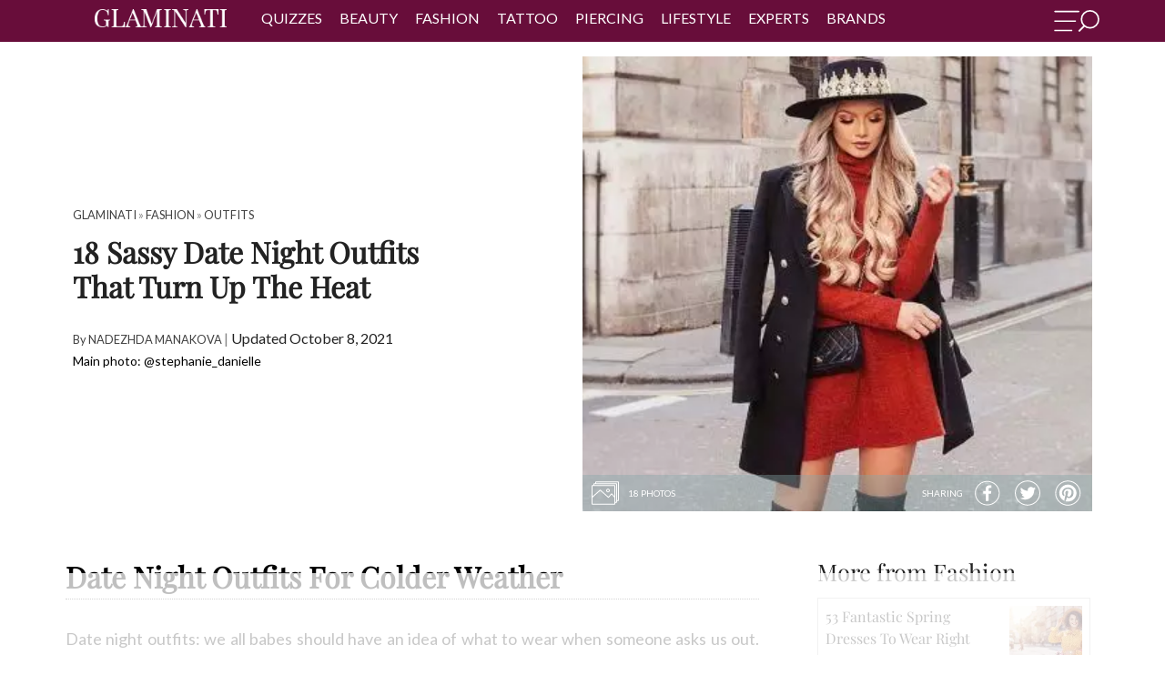

--- FILE ---
content_type: text/html; charset=UTF-8
request_url: https://glaminati.com/date-night-outfits/
body_size: 33149
content:
<!doctype html>
<html lang="en-US">
<head>
	<meta charset="UTF-8">
	<meta name="viewport" content="width=device-width, initial-scale=1">
	<meta name="p:domain_verify" content="4b3cf63f93a02c7a27eb1931b7ba7d8d"/>
	<link rel="profile" href="http://gmpg.org/xfn/11">
	<meta name='robots' content='index, follow, max-image-preview:large, max-snippet:-1, max-video-preview:-1' />

	<!-- This site is optimized with the Yoast SEO Premium plugin v26.6 (Yoast SEO v26.6) - https://yoast.com/wordpress/plugins/seo/ -->
	<title>18 Sassy Date Night Outfits That Turn Up The Heat</title>
	<meta name="description" content="Date night outfits are so difficult to pick, especially if the weather factor is to consider, as well. Babe, do not worry. We have some ideas for you." />
	<link rel="canonical" href="https://glaminati.com/date-night-outfits/" />
	<meta property="og:locale" content="en_US" />
	<meta property="og:type" content="article" />
	<meta property="og:title" content="18 Sassy Date Night Outfits That Turn Up The Heat" />
	<meta property="og:description" content="Can you imagine a girl who doesn&#039;t struggle with what to wear for a date? Well, we can! Every girl who has seen this gallery of the latest date night outfits always knows how to look her best. See these ideas and join them!" />
	<meta property="og:url" content="https://glaminati.com/date-night-outfits/" />
	<meta property="og:site_name" content="Glaminati" />
	<meta property="article:publisher" content="https://www.facebook.com/glaminatimedia" />
	<meta property="article:author" content="https://www.facebook.com/nadine.adamchuk" />
	<meta property="article:published_time" content="2017-10-30T15:17:04+00:00" />
	<meta property="article:modified_time" content="2021-10-08T11:14:53+00:00" />
	<meta property="og:image" content="https://glaminati.com/wp-content/uploads/2017/10/tp-date-night-outfits.jpg" />
	<meta property="og:image:width" content="900" />
	<meta property="og:image:height" content="600" />
	<meta property="og:image:type" content="image/jpeg" />
	<meta name="author" content="Nadezhda Manakova" />
	<script type="application/ld+json" class="yoast-schema-graph">{"@context":"https://schema.org","@graph":[{"@type":"Article","@id":"https://glaminati.com/date-night-outfits/#article","isPartOf":{"@id":"https://glaminati.com/date-night-outfits/"},"author":{"name":"Nadezhda Manakova","@id":"https://glaminati.com/#/schema/person/94813204b62e89d75a50fd3caa4e5dbe"},"headline":"18 Sassy Date Night Outfits That Turn Up The Heat","datePublished":"2017-10-30T15:17:04+00:00","dateModified":"2021-10-08T11:14:53+00:00","mainEntityOfPage":{"@id":"https://glaminati.com/date-night-outfits/"},"wordCount":295,"publisher":{"@id":"https://glaminati.com/#organization"},"image":{"@id":"https://glaminati.com/date-night-outfits/#primaryimage"},"thumbnailUrl":"https://glaminati.com/wp-content/uploads/2017/10/tp-date-night-outfits.jpg","articleSection":["Outfits"],"inLanguage":"en-US"},{"@type":"WebPage","@id":"https://glaminati.com/date-night-outfits/","url":"https://glaminati.com/date-night-outfits/","name":"18 Sassy Date Night Outfits That Turn Up The Heat","isPartOf":{"@id":"https://glaminati.com/#website"},"primaryImageOfPage":{"@id":"https://glaminati.com/date-night-outfits/#primaryimage"},"image":{"@id":"https://glaminati.com/date-night-outfits/#primaryimage"},"thumbnailUrl":"https://glaminati.com/wp-content/uploads/2017/10/tp-date-night-outfits.jpg","datePublished":"2017-10-30T15:17:04+00:00","dateModified":"2021-10-08T11:14:53+00:00","description":"Date night outfits are so difficult to pick, especially if the weather factor is to consider, as well. Babe, do not worry. We have some ideas for you.","breadcrumb":{"@id":"https://glaminati.com/date-night-outfits/#breadcrumb"},"inLanguage":"en-US","potentialAction":[{"@type":"ReadAction","target":["https://glaminati.com/date-night-outfits/"]}]},{"@type":"ImageObject","inLanguage":"en-US","@id":"https://glaminati.com/date-night-outfits/#primaryimage","url":"https://glaminati.com/wp-content/uploads/2017/10/tp-date-night-outfits.jpg","contentUrl":"https://glaminati.com/wp-content/uploads/2017/10/tp-date-night-outfits.jpg","width":900,"height":600,"caption":"Sassy Date Night Outfits that Turn Up the Heat"},{"@type":"BreadcrumbList","@id":"https://glaminati.com/date-night-outfits/#breadcrumb","itemListElement":[{"@type":"ListItem","position":1,"name":"Home","item":"https://glaminati.com/"},{"@type":"ListItem","position":2,"name":"18 Sassy Date Night Outfits That Turn Up The Heat"}]},{"@type":"WebSite","@id":"https://glaminati.com/#website","url":"https://glaminati.com/","name":"Glaminati - Inspiration For Modern and Beautiful Women","description":"Inspiration for modern and beautiful women","publisher":{"@id":"https://glaminati.com/#organization"},"alternateName":"Glaminati","potentialAction":[{"@type":"SearchAction","target":{"@type":"EntryPoint","urlTemplate":"https://glaminati.com/?s={search_term_string}"},"query-input":{"@type":"PropertyValueSpecification","valueRequired":true,"valueName":"search_term_string"}}],"inLanguage":"en-US"},{"@type":"Organization","@id":"https://glaminati.com/#organization","name":"Glaminati","alternateName":"Glaminati Media","url":"https://glaminati.com/","logo":{"@type":"ImageObject","inLanguage":"en-US","@id":"https://glaminati.com/#/schema/logo/image/","url":"https://glaminati.com/wp-content/uploads/2019/08/GLAMINATI-logo.png","contentUrl":"https://glaminati.com/wp-content/uploads/2019/08/GLAMINATI-logo.png","width":207,"height":52,"caption":"Glaminati"},"image":{"@id":"https://glaminati.com/#/schema/logo/image/"},"sameAs":["https://www.facebook.com/glaminatimedia","https://www.pinterest.com/glaminati/"]},{"@type":"Person","@id":"https://glaminati.com/#/schema/person/94813204b62e89d75a50fd3caa4e5dbe","name":"Nadezhda Manakova","image":{"@type":"ImageObject","inLanguage":"en-US","@id":"https://glaminati.com/#/schema/person/image/","url":"https://secure.gravatar.com/avatar/d5b01274ee1cf7575ac0e748b22bcabf6c6994c988a0d088c09d14c3a1ec4867?s=96&d=mm&r=g","contentUrl":"https://secure.gravatar.com/avatar/d5b01274ee1cf7575ac0e748b22bcabf6c6994c988a0d088c09d14c3a1ec4867?s=96&d=mm&r=g","caption":"Nadezhda Manakova"},"description":"Nadezhda Manakova and her pen name is Helen May, chose to be remembered by our readers. Helen is one of those people who can’t sit in one place for long, because she needs new emotions, and new acquaintances to open up fresh horizons for her. This insatiable quench for adventures made her fall in love with two things – fashion and writing. Luckily, this is the place where she combines the two and creates such interesting and informative content.","sameAs":["https://glaminati.com","https://www.facebook.com/nadine.adamchuk","https://www.linkedin.com/in/nadine-manakova-32b768190/","https://www.pinterest.com/7969136a7b613a2ceb76245c098445/"],"url":"https://glaminati.com/author/helen/"}]}</script>
	<!-- / Yoast SEO Premium plugin. -->


<link rel="alternate" type="application/rss+xml" title="Glaminati &raquo; Feed" href="https://glaminati.com/feed/" />
<link rel="alternate" type="application/rss+xml" title="Glaminati &raquo; Comments Feed" href="https://glaminati.com/comments/feed/" />
<style id='wp-img-auto-sizes-contain-inline-css' type='text/css'>
img:is([sizes=auto i],[sizes^="auto," i]){contain-intrinsic-size:3000px 1500px}
/*# sourceURL=wp-img-auto-sizes-contain-inline-css */
</style>
<link rel='stylesheet' id='quiz-maker-css' href='https://glaminati.com/wp-content/plugins/quiz-maker/public/css/quiz-maker-public.css?ver=21.8.1' type='text/css' media='all' />
<link rel="https://api.w.org/" href="https://glaminati.com/wp-json/" /><link rel="alternate" title="JSON" type="application/json" href="https://glaminati.com/wp-json/wp/v2/posts/31596" /><link rel="icon" href="https://glaminati.com/wp-content/uploads/2019/09/cropped-cropped-glaminati-logo-512-1-32x32.png" sizes="32x32" />
<link rel="icon" href="https://glaminati.com/wp-content/uploads/2019/09/cropped-cropped-glaminati-logo-512-1-192x192.png" sizes="192x192" />
<link rel="apple-touch-icon" href="https://glaminati.com/wp-content/uploads/2019/09/cropped-cropped-glaminati-logo-512-1-180x180.png" />
<meta name="msapplication-TileImage" content="https://glaminati.com/wp-content/uploads/2019/09/cropped-cropped-glaminati-logo-512-1-270x270.png" />

  <style>@import url('https://fonts.googleapis.com/css?family=Lato:300,300i,400,400i,700,700i&display=swap');#menu-sidebar-mobile-menu li.menu-item-has-children:after{content:">";position:absolute;right:16px;top:2px;font-weight:600;color:#ffff;}#menu-sidebar-mobile-menu li.menu-item-has-children:hover:after{color:#ffff;}li.menu-item-has-children:has(ul.sub-menu:not([style*="display:none"])):after{transform:rotate(90deg);}li.menu-item-has-children:has(ul.sub-menu:not([style*="display:block"])):after{transform:none;}.msw{text-indent:-9999px;cursor:pointer;width:50px;display:block;height:28px;float:right;margin-top:11px;background-size:contain;background-repeat:no-repeat;background-image:url("data:image/svg+xml,%3Csvg xmlns='http://www.w3.org/2000/svg' viewBox='0 0 726.59 350.31'%3E%3Cdefs%3E%3Cstyle%3E.cls-1%7Bfill:%23fff;stroke:%2fff;%7D.cls-1,.cls-2,.cls-3%7Bstroke-miterlimit:10;%7D.cls-1,.cls-3%7Bstroke-width:6px;%7D.cls-2%7Bfill:none;stroke-width:25px;%7D.cls-2,.cls-3%7Bstroke:%23fff;%7D.cls-3%7Bfill:%23fff;%7D%3C/style%3E%3C/defs%3E%3Cg id='Layer_2' data-name='Layer 2'%3E%3Cg id='Layer_1-2' data-name='Layer 1'%3E%3Cg id='Layer_2-2' data-name='Layer 2'%3E%3Cg id='img-menu'%3E%3Cpath class='cls-1' d='M19.53,36.4H390.15c9.2,0,16.53-5.5,16.53-12.3s-7.43-12.3-16.53-12.3H19.53C10.34,11.8,3,17.3,3,24.1S10.34,36.4,19.53,36.4ZM17.3,190.8H337.79c7.89,0,14.3-5.5,14.3-12.3s-6.41-12.3-14.3-12.3H17.3C9.41,166.2,3,171.7,3,178.5S9.31,190.8,17.3,190.8ZM14.88,341.1H281.34a12.31,12.31,0,0,0,0-24.6H14.88a12.31,12.31,0,0,0,0,24.6Z'/%3E%3Ccircle class='cls-2' cx='576.79' cy='149.8' r='137.3'/%3E%3C/g%3E%3C/g%3E%3Cpath class='cls-3' d='M409.77,346.52l86.16-85.37c2.13-2.12.11-7.77-4.51-12.65s-10.06-7.15-12.19-5l-86.15,85.34c-2.13,2.11-.11,7.76,4.5,12.65S407.64,348.64,409.77,346.52Z'/%3E%3C/g%3E%3C/g%3E%3C/svg%3E");}*{font-family:'Lato',sans-serif;font-weight:400;color:#404040;line-height:1.5;margin:0;font-style:normal;}div{box-sizing:border-box;}header.site-header{width:100%;text-align:center;background:#680d3a;z-index:101;-webkit-appearance:none;left:0;top:0;color:#fff;text-transform:uppercase;height:46px;}header.site-header nav ul{margin:10px 0 0;padding:0;}header.site-header nav ul li a{color:#fff;text-decoration:none;}header.site-header nav ul li a:hover{text-decoration:underline;}.sub-menu{display:none;}.flex-header{display:flex;justify-content:space-between;}.flex-header-first > div{display:inline-block;vertical-align:top;}div{box-sizing:border-box;}header.site-header nav{color:#fff;}header.site-header nav ul{margin:2px 0 0;padding:0;}header.site-header nav ul li{list-style:none;display:inline-block;margin:0 0.5em;margin-top:6px;}header.site-header nav ul li a{color:#fff;text-decoration:none;}header.site-header nav ul li a:hover{text-decoration:underline;}header.site-header nav ul li a{font-family:'Lato',serif;}header.site-header{box-sizing:border-box;}.cb-cat-container{max-width:75rem;margin-left:auto;margin-right:auto;padding:0 2rem!important;box-sizing:border-box;}@media (max-width:920px){header.site-header{padding:0 2em;}header.site-header nav ul li a{font-size:1em;}}@media (max-width:769px){header.site-header{padding:0 1em;}}@media (max-width:480px){#masthead .cb-cat-container{padding:0!important;}}header.site-header{background:#680d3a;}.custom-logo{height:40px;width:auto;}.menu-item-has-children{position:relative;}.flex-header{display:flex;justify-content:space-between;}.flex-header-first > div{display:inline-block;vertical-align:top;}.flex-logo{margin-left:25px;margin-right:20px;}header.site-header{padding:0 1em;}@media (max-width:769px){div.flex-nav{display:none;}.flex-logo{margin-left:10px;}.flex-logo a{line-height:1;}.custom-logo{margin-top:4px;height:38px;}}#masthead .menu-item-has-children .sub-menu{display:none;position:absolute;background-color:#680d3a;left:-6px;width:200px;font-size:14px;text-transform:none;text-align:left;padding:10px;}#masthead .menu-item-has-children .sub-menu li{display:block;}#masthead .menu-item-has-children .sub-menu li{display:block;}#masthead .menu-item-has-children:hover .sub-menu{display:block;margin-top:0;z-index:10;}nav .menu{padding-left:10px;padding-right:10px;}.fsl-list li a{background-size:647%;}.fsl-list li.ins a{background-position:-83px -1px!important;}.fsl-list li.pin a{background-position:-43px 0!important;}.fsl-list li.fb a{background-position:-3px -1px!important;}p{font-size:1.125rem;font-weight:200;line-height:1.8;}div{box-sizing:border-box;}@media (max-width:769px){.menu-sidebar-inner .menu li a{font-size:1em;line-height:2.3;}}@media (max-width:400px){.fsl-list li{margin:0;}}input.search-field{display:block;width:100%;border:none;padding:7px;box-sizing:border-box;border:1px solid #680d3a;border-top:0;}.menu-sidebar-inner{position:absolute;left:-250px;}.sub-menu{display:none;}div{box-sizing:border-box;}.fsl-list li{display:inline-block;vertical-align:middle;margin:0 5px;}.fsl-list li a{display:block;height:47px;width:48px;background:url(https://glaminati.com/wp-content/themes/thegm/img/new_social_icons.png) no-repeat;}.fsl-list li.fb a{background-position:0 0;}.fsl-list li.pin a{background-position:-114px 0;}.fsl-list li.ins a{background-position:-168px 0;}.menu-sidebar-inner{text-align:center;}.menu-sidebar-inner{z-index:200;position:absolute;width:250px;left:-250px;top:0;bottom:0;height:100vh;padding:10px 0;overflow-y:auto;overflow-x:hidden;cursor:default;-webkit-transition:.2s;-o-transition:.2s;transition:.2s;}.menu-sidebar-inner img{max-height:70px;width:auto;}.menu-sidebar-inner .menu{padding:0;}.menu-sidebar-inner .menu li{list-style:none;}.menu-sidebar-inner .menu li a{display:block;color:#fff;text-transform:uppercase;padding:0 10px;font-size:1em;text-align:center;line-height:2;text-decoration:none;}.menu-sidebar-inner .menu li a:hover{background:rgba(0,0,0,.05);}.menu-sidebar-inner .search-form{padding:0 10px 25px;}.menu-sidebar-inner .search-form .screen-reader-text,.menu-sidebar-inner .search-form .search-submit{display:none;}.menu-sidebar-inner .search-form .search-field{display:block;width:100%;border:none;padding:7px;box-sizing:border-box;}body.menu-active .menu-sidebar-inner{left:0;}@media (max-width:769px){.menu-sidebar-inner .menu li a{font-size:1em;line-height:2.3;}}@media (max-width:400px){.fsl-list li{margin:0;}}.textwidget small{color:white;}.fsl-list{padding:0;margin:3px 0 6px -10px;}.fsl-list li{margin:0;}.fsl-list li a{height:30px;width:30px;background:url(https://glaminati.com/wp-content/themes/thegm/img/new_social_icons.png) no-repeat;opacity:0.7;}.fsl-list li a:hover{opacity:1;}.fsl-list li.pin a{background-position:-40px 0;}.fsl-list li.ins a{background-position:-80px 0;}.menu-sidebar-inner{background-color:#680d3a;}.menu-sidebar-inner .menu li a{text-align:left;}.menu-item-has-children{position:relative;}#menu-sidebar .menu-item-has-children .sub-menu{display:none;}#menu-sidebar .menu-item-has-children:hover .sub-menu{margin-top:0;}.menu-sidebar-inner .menu li a{cursor:pointer;}body.menu-active div#menu-sidebar{visibility:visible;opacity:1;}div#menu-sidebar{position:fixed;z-index:9999;background:rgba(0,0,0,.4);width:100%;height:100%;top:0;left:0;right:0;bottom:0;cursor:url(https://glaminati.com/wp-content/themes/thegm/img/close2.png) 16 16,pointer;visibility:hidden;opacity:0;-webkit-transition:.2s;-o-transition:.2s;transition:.2s;}.breadcrumbs.hidden{display:none;}</style><style>blockquote{font-style:italic;font-weight:300;font-size:18px;background:#fee8f3;border-radius:10px;padding:15px;margin:0 40px 20px 40px;}div#insertPostVideo{height:460px;}.inner-header-container img.wp-post-image{min-width:100%;min-height:100%;object-fit:cover;}div.ya-share2__container.ya-share2__container_color-scheme_whiteblack .ya-share2__badge{background:transparent;}div.ya-share2__container_shape_round.ya-share2__container_size_m .ya-share2__badge .ya-share2__icon:not(.ya-share2__icon_messenger-contact):not(.ya-share2__icon_more):not(.ya-share2__icon_copy){background-repeat:no-repeat;background-position:center;}div.ya-share2__container_color-scheme_whiteblack .ya-share2__item_service_facebook .ya-share2__icon{background-image:url("data:image/svg+xml;charset=UTF-8,%3csvg fill='%23fff' xmlns='http://www.w3.org/2000/svg' xmlns:xlink='http://www.w3.org/1999/xlink' x='0px' y='0px' viewBox='0 0 719 700.7' style='enable-background:new 0 0 719 700.7;' xml:space='preserve'%3e%3cpath d='M681,349.3c-1.8,61.9-15.3,115.4-44.5,164.4c-22.8,38.1-51.9,70.7-88.3,96.7c-21.3,15.2-43.5,28.3-67.6,38.3 c-22.7,9.4-46.3,15.5-70.4,20.1c-21.9,4.2-43.9,6.1-66.1,5.3c-36.4-1.3-71.6-8.7-105.9-20.9c-38.1-13.5-72-34.5-102.4-60.9 c-31.3-27.1-56-59.6-74.9-96.4c-15.5-30.3-24.9-62.7-30.4-96.2C20.3,337.4,31,277.8,56.2,220.5c15-34,36.7-63.6,62.4-90.4 c17.3-18,37.1-32.9,57.9-46.5c16.6-10.9,34.2-20.1,52.6-27.3c25.4-10,51.8-16.8,78.7-20.7c13.9-2,28.1-3.7,42.1-3.7 c26.1,0,52.1,1.9,77.4,9c19,5.3,38.1,10.7,56.5,17.7c20.8,7.8,39.7,19.5,58,32.1c18.5,12.8,36.1,27,51.3,43.6 c18.2,19.8,34.2,41.2,47.5,64.6c18.9,33.3,29.8,69.3,36.2,106.8C679.6,321.6,680,338,681,349.3z M353.9,651.3c0-0.1,0-0.2,0-0.3 c1,0,2,0,3,0c26.5-0.8,52.7-3.8,78.3-10.9c32.2-8.9,62.2-22.4,90-41c34.9-23.4,63.7-52.9,86.3-88.4c28.3-44.4,43.2-93.1,45.8-145.4 c1.3-26.2-1.4-52.2-7.2-77.8c-7.3-31.9-19.5-61.9-36.8-89.6c-17.2-27.5-38.4-51.8-63.6-72.5c-22.8-18.8-47.7-34-74.8-45.6 C429.2,60.3,381.5,52.5,331.9,56c-27.5,2-54.4,7.1-80.4,16.4c-33.2,11.8-63.7,28.5-91.2,50.7c-30.4,24.6-55.2,54-73.9,88.3 c-20.4,37.3-32.3,77.1-35.3,119.7c-2.9,40.1,2,79.1,15.1,117c17.5,51.1,46.9,94.2,87.8,129.5c20.1,17.4,42.4,31.5,66.4,43 c30,14.4,61.4,23.7,94.3,27.7C327.6,649.9,340.8,650.4,353.9,651.3z'/%3e%3cpath d='M310.5,464.3c0-29.3-0.1-58.7,0.1-88c0-4.3-1.2-5.2-5.4-5.2c-18,0.2-36,0-54,0.1c-3.8,0-4.9-1.3-4.9-4.9 c0.1-21.3,0.1-42.7-0.1-64c0-4.1,1.9-4.7,5.2-4.7c18,0,36-0.2,54,0.2c4.6,0.1,5.2-1.4,5.1-5.3c-0.1-18.5-0.5-37,0.1-55.5 c0.7-22,6.7-42.5,21.2-59.5c12.9-15.1,29.4-24.3,48.9-27.9c19.3-3.7,38.8-2.5,58.2-1.3c6.5,0.4,12.9,1,19.4,1.3 c2.9,0.1,4.1,1.2,4,4.3c-0.1,19-0.1,38,0,57c0,3.6-1.4,4.5-4.7,4.5c-11.8-0.1-23.7-0.3-35.5,0.2c-6.4,0.3-13,1.1-19,3.3 c-9.8,3.5-15.3,11.6-15.7,21.8c-0.7,17.8-0.5,35.6-0.6,53.4c0,2.8,1.1,3.8,4.3,3.7c21.6-0.2,43.3-0.1,64.9-0.2c2.9,0,3.8,1.2,3.5,4 c-2.3,17.3-4.5,34.6-6.8,51.9c-0.5,4.1-1.2,8.2-1.5,12.4c-0.3,4-2.2,5.4-6.1,5.4c-17.8-0.1-35.6,0.2-53.4-0.1c-4.3-0.1-5,1.5-5,5.2 c0.1,19.8,0,39.7,0,59.5c0,33.8,0,67.6,0,101.4c0,5.3-0.2,10.7,0.1,16c0.3,4.8-1.8,6-6.2,6c-21.7-0.1-43.3-0.2-65,0 c-4.1,0-5.2-1.7-5.2-5.4c0.1-22.8,0.1-45.7,0.1-68.5c0-7,0-14,0-21C310.6,464.3,310.6,464.3,310.5,464.3z'/%3e%3c/svg%3e");}div.ya-share2__container_color-scheme_whiteblack .ya-share2__item_service_twitter .ya-share2__icon{background-image:url("data:image/svg+xml;charset=UTF-8,%3csvg fill='%23ffffff' xmlns='http://www.w3.org/2000/svg' xmlns:xlink='http://www.w3.org/1999/xlink' x='0px' y='0px' viewBox='0 0 702.6 698.7' style='enable-background:new 0 0 702.6 698.7;' xml:space='preserve'%3e%3cpath d='M678.4,361.1c-1.6,47.7-15.8,104-47.9,155.1c-17.2,27.4-37.5,52.3-62.3,73.2c-25.4,21.4-52.9,39.9-83.6,53 c-38.3,16.3-78.2,25.6-119.9,27.8c-18.8,1-37.5,0.4-56-3.2c-21-4.1-42.1-8.2-62.6-14.3c-33.5-9.9-63.6-26.8-91.7-47.5 c-15.8-11.6-30.4-24.4-43.7-38.7c-21.4-23.1-39.3-48.5-53.4-76.8c-13.5-27.2-22.1-56-27.9-85.6c-7.3-37.7-7.1-75.4,0.6-113.1 c6-29.3,14.6-57.7,28.3-84.5c15.1-29.6,34.6-56,57.6-79.9c17.3-18,37.1-32.9,57.9-46.5c28.8-18.8,60.1-32.1,93.4-40.5 C305,30,343.2,25.4,382,29.8c49.8,5.6,97.1,19.3,140.1,45.9c27.9,17.3,53.5,37.5,75.2,62.2c28.8,32.7,51.3,69.3,64.5,111 C672,281.4,678.7,314.6,678.4,361.1z M655.3,354c-0.1-52.8-11.7-99.4-34.9-142.9c-12.8-23.9-28.5-45.7-47.3-65.3 c-18.3-19.1-38.6-35.8-61.2-49.4c-30.6-18.4-63.3-31.5-98.4-38.7c-34.8-7.1-69.7-8-104.8-3.4c-27,3.5-53.1,10.6-78.2,21.5 c-30.3,13.2-58.2,30.1-82.9,52.1c-18.5,16.6-35,35.1-49,55.7c-31.2,46.2-48.3,97.2-50.6,152.9c-1.7,42.6,5.4,83.8,21.7,123.4 c23.4,56.8,60.7,102.1,111.7,136.2c45.7,30.5,96.2,47,150.9,50.6c34.1,2.2,67.7-1.2,100.7-10.1c39.8-10.8,76-29,108.5-54.4 c33.4-26.1,59.9-58,79.8-95.4C643.8,444.1,654.4,398.6,655.3,354z'/%3e%3cpath d='M157.4,480.6c43.9,3.9,83.9-6.3,119.7-33.5c-36.7-4.2-62.4-22.4-76.4-58c12.3,1.1,23.3,2,34.3-1.4 c-39.3-12.9-61-39.3-64-80.4c11.7,3.3,22.9,6.5,34.1,9.6c0.5-0.5,0.9-1,1.4-1.5c-35.2-30.4-43.9-66.3-23.9-109.1 c5.7,6,10.4,11.4,15.4,16.4c28.7,28.2,62.2,48.1,100.8,59.6c17.1,5.1,34.6,7.9,52.3,9.5c4.4,0.4,4.6-1.7,4-5.1 c-3.5-21.4,0.7-41.2,12.9-59c13.8-20,33-32.1,57.1-35.7c27.1-4,50.6,3.8,70.6,22.3c2.3,2.1,4.4,2.7,7.6,1.8c15.2-4,30-8.6,43.7-16.4 c0.9-0.5,1.8-0.8,3.6-1.5c-5.9,18.3-17.8,31.2-32,42.5c0.3,0.5,0.6,1,0.8,1.6c6.9-1.5,13.9-2.6,20.8-4.5c7-1.9,13.8-4.5,21.5-7.1 c-3,4.2-5.3,8.3-8.4,11.4c-8.8,8.8-17.8,17.5-27.1,25.8c-3.4,3-5,5.8-5,10.5c0.6,47.4-12.6,90.9-37.7,131 c-15.5,24.7-34.9,45.8-58.2,63.1c-29.1,21.6-61.8,35.2-97.5,41.2c-32.8,5.5-65.6,5.3-98.1-2.3c-22.5-5.2-43.9-13.2-64-24.7 c-2.9-1.7-5.9-3.3-8.9-4.9C157.1,481.4,157.3,481,157.4,480.6z'/%3e%3c/svg%3e")!important;background-color:unset!important;}div.ya-share2__container_color-scheme_whiteblack .ya-share2__item_service_pinterest .ya-share2__icon{background-image:url("data:image/svg+xml;charset=UTF-8,%3csvg fill='%23ffffff' xmlns='http://www.w3.org/2000/svg' xmlns:xlink='http://www.w3.org/1999/xlink' x='0px' y='0px' viewBox='0 0 702.6 698.7' style='enable-background:new 0 0 702.6 698.7;' xml:space='preserve'%3e%3cpath d='M685.2,354.2c-0.7,38.2-8.9,78.7-24.7,117.7c-18.2,44.8-45.9,83-81.6,115.2c-35,31.6-75,55.2-120.3,69.1 c-36.3,11.1-73.5,17.6-111.7,16c-19.6-0.8-39.2-2.9-58.2-7.9c-18.4-4.9-36.9-10.1-54.8-16.6c-26-9.4-49.4-23.7-71.7-39.9 c-40-29-70.7-66-94.2-109.1c-16.6-30.4-26.3-63.3-32.3-97.2c-7.6-42.7-4.9-85,5.5-127.1c11.1-45.5,31.4-86.2,60.4-122.6 c26-32.7,57.7-58.8,93.8-79.8c33.9-19.8,70.7-31.5,109-38.4c32.6-5.9,65.4-6.6,98.3-1.5c28.5,4.4,56.4,11.3,83.1,22.3 c24.1,10,46.4,23.1,67.6,38.4c36.6,26.4,65.9,59.4,88.8,98.2c16.9,28.8,28.3,59.8,35.3,92.4C682.2,305.6,684.7,327.9,685.2,354.2z M661.6,351.8c0-4.7,0.2-9.3,0-14c-1.2-31.2-7.5-61.4-18.3-90.6c-9-24.3-21.3-47-36.4-68.1C589,154,567.8,132.1,543,113.6 c-32.8-24.4-68.9-42.1-108.6-52.1c-23.4-5.9-47.1-9.1-71.1-9.7c-21.3-0.5-42.5,1.8-63.5,5.7c-31.7,5.9-61.6,16.8-89.8,32.2 c-17.9,9.7-34.4,21.4-50.1,34.5c-28.3,23.8-51.3,51.8-69.1,84c-14.8,27-25.1,55.7-30.9,86.1c-7.9,41.2-7.4,82.2,2.2,122.9 c13,55.4,39.8,103.5,80.2,143.7c30.8,30.6,66.5,53.5,107.2,68.6c44.5,16.6,90.2,22.6,137.6,18.3c34.2-3.1,66.8-11.5,97.9-25.6 c31.3-14.2,59.6-33,84.4-56.9c23.4-22.5,42.8-47.8,58-76.4C650.3,446,661.3,400.2,661.6,351.8z'/%3e%3cpath d='M295.7,559.2c9.9-16.7,18.5-33,23.1-51.1c4.5-17.8,9.2-35.6,13.6-52.8c3.4,3,6.7,6,10.1,8.8c15.1,12.3,32.7,16.7,51.8,15.5 c29.1-1.9,53.4-13.8,73.1-35.2c21.7-23.7,32.7-52.2,36.9-83.5c1.6-11.5,2.3-23.2,2.1-34.8c-0.5-27.7-10.9-51.9-28.8-72.7 c-22.3-25.9-51-41.2-84.5-46.1c-43.1-6.3-84.4,0-121.7,23.7c-30.6,19.4-51.4,46.7-60.1,82.1c-7.3,29.5-4.9,58.2,10.4,85.1 c7,12.3,17.4,20.9,30.3,26.4c6.5,2.8,10.7,0.8,12.7-5.9c1.8-6.1,3.3-12.2,4.7-18.4c1.1-4.8-1.8-8.3-4.6-11.6 c-6.2-7.3-10.3-15.6-11.9-25c-4-22.4-0.9-43.8,9.7-63.9c17.3-33,45-51.4,81.6-56.2c21.1-2.8,42-1.3,61.6,7.8 c27.8,12.8,43.2,34.9,45.7,65.3c2.5,30.6-2.8,60-17.1,87.5c-7,13.4-16.4,24.6-29.7,32.2c-16.7,9.6-36.5,7.6-49.3-5.1 c-8.7-8.6-10.8-19.3-8-30.4c4.5-17.9,10.4-35.4,15.3-53.2c3-10.7,4.9-21.5,3.4-32.9c-2.7-20.2-24.9-30.7-44.2-21.4 c-14,6.7-21.4,18.6-25.4,32.9c-4.8,17.5-2.9,34.6,3,51.5c0.7,2,0.9,4.6,0.4,6.7c-9.4,40.3-19.4,80.5-28.4,121 c-2.4,10.9-2.1,22.5-3,33.7c-0.2,3.3,0,6.6,0,10.7c-2.2-0.9-4-1.6-5.7-2.4c-28-12.5-51.9-30.8-72-53.6 c-26.5-30.1-44-64.8-51.1-104.6c-7.5-41.9-3.4-82.6,13-121.9c12.4-29.8,30.7-55.5,54.6-77.3c25-22.7,53.3-39.4,85.7-48.5 c15.4-4.3,31.5-6.8,47.4-8.8c22.8-2.9,45.5-0.6,67.8,4.7c44.5,10.5,82.6,32.4,113.6,66c31.6,34.3,50.5,74.8,55.9,121.3 c4.9,42.3-2.2,82.4-21.1,120.6c-21.3,43.1-53.6,75.6-95.9,97.8c-41.8,22.1-86.6,29.7-133.5,23.4c-9-1.2-17.9-3.5-26.8-5.4 C298.9,560.8,297.6,560,295.7,559.2z'/%3e%3c/svg%3e");}.ya-share2__item_service_twitter .ya-share2__icon{background-image:url("data:image/svg+xml,%3Csvg fill='%23DC7633' xmlns='http://www.w3.org/2000/svg' xmlns:xlink='http://www.w3.org/1999/xlink' width='200' zoomAndPan='magnify' viewBox='0 0 375 374.9999' height='200' preserveAspectRatio='xMidYMid meet' version='1.0'%3E%3Cdefs%3E%3Cpath d='M 7.09375 7.09375 L 367.84375 7.09375 L 367.84375 367.84375 L 7.09375 367.84375 Z M 7.09375 7.09375 ' fill='%23000000'%3E%3C/path%3E%3C/defs%3E%3Cg%3E%3Cpath d='M 187.46875 7.09375 C 87.851562 7.09375 7.09375 87.851562 7.09375 187.46875 C 7.09375 287.085938 87.851562 367.84375 187.46875 367.84375 C 287.085938 367.84375 367.84375 287.085938 367.84375 187.46875 C 367.84375 87.851562 287.085938 7.09375 187.46875 7.09375 ' fill-opacity='1' fill-rule='nonzero' fill='%23000000'%3E%3C/path%3E%3C/g%3E%3Cg transform='translate(85,75)'%3E%3Csvg xmlns='http://www.w3.org/2000/svg' viewBox='0 0 24 24' version='1.1' height='215' width='215'%3E%3Cpath d='M18.244 2.25h3.308l-7.227 8.26 8.502 11.24H16.17l-5.214-6.817L4.99 21.75H1.68l7.73-8.835L1.254 2.25H8.08l4.713 6.231zm-1.161 17.52h1.833L7.084 4.126H5.117z' fill='%23ffffff'%3E%3C/path%3E%3C/svg%3E%3C/g%3E%3C/svg%3E")!important;background-color:#000!important;}.wf3__modal.modal__author .wrp__modal{width:360px;max-width:calc(100% - 48px);position:absolute;left:50%;top:50%;transform:translate(-50%,-50%);margin:0 auto;}.wf3__modal .modal__content.modal__content_author{background:#fffdfa;}.wf3__modal .modal__content.modal__content_author .modal__close__btn{position:absolute;top:24px;right:24px;z-index:10;padding:0;cursor:pointer;}.author__box{display:flex;flex-wrap:wrap;}.author__box .author__box-link{display:flex;}.author__box .author__box-image{margin-right:16px;}.author__box .author__box-img{width:72px;height:72px;border-radius:50%;}.author__box .author__box-info{flex:0 0 calc(100% - 88px);max-width:calc(100% - 88px);}.author__box .author__box-title{font-family:'PT Serif',serif;font-style:normal;font-weight:400;font-size:18px;line-height:22px;color:#051c2c;margin-top:25px;text-overflow:ellipsis;white-space:nowrap;overflow:hidden;padding-right:24px;}.author__box .author__box-socials{display:flex;align-items:center;}.author__box .author__box-socials a{margin-right:16px;}.author__box .author__box-socials a svg path{transition:0.3s ease-in-out;}.author__box .author__box-socials a:hover svg path{fill:#680d3a;}.author__box .author__box-text{font-family:inherit;font-style:normal;font-weight:300;font-size:13px;line-height:20px;color:#3d3f41;flex:0 0 100%;max-width:100%;margin-top:16px;text-transform:none;}.wf3__modal{position:fixed;top:0;left:0;z-index:99999;display:none;width:100%;height:100%;overflow-x:hidden;overflow-y:auto;outline:0;background:rgba(0,0,0,0.5);}.wf3__modal .modal__close__btn{position:absolute;top:20px;right:10px;z-index:10;padding:10px;cursor:pointer;}.wf3__modal .wrp__modal{width:100%;max-width:90%;margin:50px auto;transition:opacity 2s;}.wf3__modal .modal__content{padding:24px;background:#e8ebe4;transform:translate(0px,-50px);transition:transform 0.5s;}.fade{transition:opacity 0.3s;}.fade:not(.show){opacity:0;}.modal__content{position:relative;border-radius:8px;}@media (min-width:768px){.wf3__modal .wrp__modal{max-width:700px;}}.center{margin-left:auto;margin-right:auto;}*{font-family:'Lato',sans-serif;font-weight:400;color:#404040;line-height:1.5;}h1{font-size:2.5rem;}h2{font-size:2rem;}h4{font-size:1.125rem;}p{font-size:1.125rem;font-weight:200;line-height:1.8;}.center{text-align:center;}div,article,aside{box-sizing:border-box;}h1,h2,h4{font-family:'Playfair Display',serif;font-weight:700;}.entry-content-article{width:calc(100% - 350px);float:left;}aside{width:340px;padding:1em;float:right;}.inner-header-container{height:500px;position:relative;overflow:hidden;margin-bottom:1em;}.inner-header-container.publisher{width:25%;float:right;z-index:1000;text-align:center;}.breadcrumbs,.entry-meta-details span{color:#888;}.breadcrumbsa{text-decoration:none;text-transform:uppercase;color:#888;font-size:0.8em;}.entry-meta-details{color:#888;font-size:0.8em;padding:10px 0 0;margin:0;}header.entry-header .entry-meta,main#main .entry-content,.title-container{padding:0 4em;}.article_holder{border:1px solid #fff;box-sizing:border-box;}.aligncenter{display:block;margin:20px auto 35px;}@media (min-width:1080px) and (max-width:1200px){.inner-header-container{height:450px;}}@media (min-width:920px) and (max-width:1079px){.inner-header-container{height:350px;}}@media (min-width:770px) and (max-width:920px){.inner-header-container{height:300px;}.title-container,header.entry-header .entry-meta,main#main .entry-content{padding:0 2em;}.entry-content-article{width:100%;}}@media (min-width:769px) and (max-width:1200px){.article_holder.mk_tle{width:33.33%;height:250px;}.article_holder.mk_tlo{width:50%;height:250px;}.article_holder.mk_gi img{min-height:250px;width:auto;min-width:100%;}}@media (max-width:769px){.article_holder.mk_tle,.article_holder.mk_tlo{width:50%;height:250px;}.mk_gi img{min-height:250px;width:auto;min-width:100%;}.entry-content-article{width:100%;}.title-container,header.entry-header .entry-meta,main#main .entry-content{padding:0 1em;}.inner-header-container{height:250px;}}@media (max-width:640px){.inner-header-container{height:200px;}}@media (max-width:480px){.inner-header-container{height:200px;}}@media (max-width:400px){h2{font-size:1.6rem;}.article_holder.mk_tle,.article_holder.mk_tlo{width:100%;height:200px;}.mk_gi img{min-height:200px;width:auto;min-width:100%;}.cb-grid-img.nofade img{left:-200px;}}@media (min-width:769px){.entry-content-article{min-height:700px;}}@media (min-width:1201px) and (max-width:1800px){.article_holder.mk_lre{width:33.33%;height:250px;}.article_holder.mk_lro{width:25%;height:250px;}.article_holder.mk_gi img{min-height:250px;width:auto;min-width:100%;}}@media (min-width:1801px){.article_holder.mk_gi{width:25%;height:250px;}.article_holder.mk_gi img{min-height:250px;width:auto;min-width:100%;}}.article_holder,article,aside,div{box-sizing:border-box;}.center{margin-left:auto;margin-right:auto;}*{font-family:'Lato','Helvetica',sans-serif;font-weight:400;color:#404040;line-height:1.5;}h1{font-size:2.5rem;}h2{font-size:2rem;}h4{font-size:1.6rem;}p{font-size:1.125rem;font-weight:200;line-height:1.8;}.center{text-align:center;}#main>article:after{content:'';}h1,h2,h4{font-family:'Playfair Display',serif;font-weight:700;}.entry-content-article{width:calc(100% - 310px);float:left;}aside{width:300px;padding:1em;float:right;}.inner-header-container{height:500px;position:relative;overflow:hidden;margin-bottom:0.3em;}.post-thumbnail{background-position:center top;background-repeat:no-repeat;transition:background-image 0.5s ease-in-out;height:500px;background-size:cover;}.transitioning{opacity:0.5;}.inner-header-container .publisher{width:25%;float:right;z-index:1000;text-align:center;}.breadcrumbs,.entry-meta-details span{color:#404040;}.breadcrumbs a{text-decoration:none;text-transform:uppercase;color:#404040;font-size:.8em;}.entry-meta-details{color:#888;font-size:1em;padding:10px 0 0;margin:0;}.title-container,header.entry-header .entry-meta,main#main .entry-content{padding:0 4em 0 0;}.cb-grid-img.nofade{overflow:hidden;}.cb-grid-img.nofade a{display:block;}.cb-grid-img.nofade img{position:relative;margin-left:50%;left:-300px;}.cb-grid-img.nofade>a>img{max-width:600px;height:auto;}.soc_img_wrap{position:relative;width:fit-content;margin:auto;}.entry-content img{max-width:100%;height:auto;}.mk_related_caption{text-transform:uppercase;text-align:center;margin-top:2em;padding:10px 0;font-family:Oswald,sans-serif;}.article_holder{border:1px solid #fff;}.social-links{text-align:center;}.aligncenter{display:block;margin:20px auto;}.social-links{position:absolute;margin-top:-44px;width:100%;}@media (min-width:1201px) and (max-width:1800px){.article_holder.mk_lre{width:33.33%;height:250px;}.article_holder.mk_lro{width:25%;height:250px;}.article_holder.mk_gi img{min-height:250px;width:auto;min-width:100%;}}@media (min-width:1801px){.article_holder.mk_gi{width:25%;height:250px;}.article_holder.mk_gi img{min-height:250px;width:auto;min-width:100%;}}.clearboth{clear:both;display:block;font-size:0;height:0;line-height:0;width:100%;}#main>article:after{display:table;clear:both;}@media (min-width:1080px) and (max-width:1200px){.inner-header-container{height:450px;}}@media (min-width:920px) and (max-width:1079px){.inner-header-container{height:350px;}}@media (min-width:770px) and (max-width:920px){.inner-header-container{height:300px;}.title-container,header.entry-header .entry-meta,main#main .entry-content{padding:0 2em;}.entry-content-article{width:100%;}}@media (min-width:769px) and (max-width:1200px){.article_holder.mk_tle{width:33.33%;height:250px;}.article_holder.mk_tlo{width:50%;height:250px;}.article_holder.mk_gi img{min-height:250px;width:auto;min-width:100%;}}@media (max-width:769px){#secondary,.secondary{display:none;}.article_holder.mk_tle,.article_holder.mk_tlo{width:50%;height:250px;}.mk_gi img{min-height:250px;width:auto;min-width:100%;}.entry-content-article{width:100%;}.inner-header-container{height:250px;}}@media (max-width:640px){.inner-header-container{height:200px;}}@media (max-width:480px){.inner-header-container{height:200px;}}@media (max-width:400px){h2{font-size:1.6rem;}.article_holder.mk_tle,.article_holder.mk_tlo{width:100%;height:200px;}.mk_gi img{min-height:200px;width:auto;min-width:100%;}.cb-grid-img.nofade img{left:-200px;}}@media (min-width:769px){.entry-content-article{min-height:700px;}}.single .entry-content h2{border-bottom:1px solid #404040;}.single .entry-content p{clear:both;text-align:left;font-size:18px;font-weight:400;}.single .entry-content p > a{color:#680d3a;}.single .entry-content p > a > span{color:#680d3a;}.single .entry-content ul li{font-size:1.125rem;font-weight:200;line-height:1.8;}.entry-content-article-container{max-width:1320px;margin:0 auto;box-sizing:border-box;width:100%;padding:0 5em;}.cut-off-item{display:-webkit-box;display:-ms-flexbox;display:flex;}.single .relatedposts-container{padding-left:5em;padding-right:5em;}.single .mk_related_caption{text-align:left;}.single .relatedposts-container{margin:0 auto;float:none;}.single .article_holder .cb-grid-img{float:right;width:80px;margin:0 0 0 15px;}.single .cb-article-meta{float:left;width:calc(100% - 95px);}.single .article_holder{width:24%;margin:0 1% 1% 0;float:left;height:auto!important;box-sizing:border-box;padding:0.5em;border:1px solid #ccc;}.single .article_holder.mk_gi img{height:auto!important;min-height:auto!important;left:0;margin-left:0px;max-height:80px;}.single #secondary .relatedposts-container{padding:0;}.single #secondary .article_holder{width:100%;margin:0 0 3% 0;}.single #secondary .mk_related_caption{margin-top:0;font-weight:400;text-transform:inherit;font-size:1.6rem;}.single #secondary .article_holder.mk_gi img{margin-left:0px;max-height:80px;left:0;}.single .inner-header-container{float:right;width:50%;}.single .entry-meta{float:left;width:50%;height:500px;display:flex;align-items:center;}.single .entry-meta .entry-meta-c{min-width:100%;}.single header.entry-header{padding:1em 5em;overflow:hidden;max-width:1800px;margin:0 auto;}.single header.entry-header.title-container{padding:0;position:relative;}.single header.entry-header.title-container h1{margin:0.4em 0 0.5em;line-height:1.2;}.single .inner-header-container .publisher{width:25%;float:right;z-index:1;position:absolute;right:0;bottom:20px;}.single .entry-meta h1,.single .entry-content h2,.single .entry-content h4,.single #secondary .mk_related_caption,.single .mk_related_caption{font-family:'Playfair Display',serif;}.single .entry-contenth2{font-size:2rem;color:#000;font-weight:600;border-bottom:1px dotted #555;}.relatedposts-container{overflow:hidden;}.cb-cat-container{max-width:75rem;margin-left:auto;margin-right:auto;padding:0 2rem!important;box-sizing:border-box;}@media (max-width:1390px){.single header.entry-header .entry-meta{padding:0 4em 0 0;}.single .inner-header-container{height:500px;min-width:500px;}.singlemain#main .entry-content{padding:0 3em 0 0;}}@media (max-width:920px){aside{display:none;}.single .inner-header-container{float:right;width:100%;min-width:inherit;}.single header.entry-header{padding:0;}.single header.entry-header .entry-meta{padding:0 2em 0;width:100%;display:block;height:auto;}.single main#main .entry-content{padding:0 2em 0 0;}.single .inner-header-container{height:300px;}.single .article_holder{width:49%;}.single .relatedposts-container{padding-left:2em;padding-right:2em;}}@media (max-width:769px){.single .article_holder{width:100%;margin:0 0 1%;}.entry-content-article-container{padding:0;}.single main#main .entry-content{padding:0;}.single header.entry-header .entry-meta{padding:0 1em 0;}.single .relatedposts-container{padding-left:1em;padding-right:1em;}}@media (max-width:480px){}*{color:#222;}header.entry-header .entry-meta{padding:0 2% 0 0;}aside{padding:1em 0;}.single .relatedposts-container{padding-left:0;padding-right:0;margin-bottom:25px;}.breadcrumbs.entry-meta-details span,.breadcrumbs.entry-meta-details a,.photo-source{font-size:12.8px;}.nav_breadcrumbs{color:#888;font-size:.8em;padding:10px 0 0;margin:0;list-style:none;}.nav_breadcrumbs li{display:inline-block;}.nav_breadcrumbs li{text-transform:uppercase;}.related_middle_static{background:#680d3a!important;border-top:2px solid #888;border-bottom:2px solid #888;padding:20px 5px;}.related_middle_static .related_middle_title{margin-top:15px;width:50%;font-weight:700;font-size:18px;text-align:center;}.related_middle_static .related_middle_title a{color:#fff!important;text-decoration:none;font-size:20px;display:block;width:90%;margin:auto;padding:0;}.related_middle_static .related_middle_img{display:flex;flex-direction:row;justify-content:space-evenly;align-items:center;}a.related_middle_link{width:50%;}a.related_middle_span{display:block;color:#fff;text-align:center;margin-bottom:15px;margin-top:-10px;}.related_middle_static .related_middle_img img{display:block;width:100%;}.related_middle_static:after{display:block;clear:both;content:'';}.h4-replacement a{text-decoration:none;font-family:'Playfair Display';}.social-links{z-index:99;top:15px;margin-top:0;text-align:left;width:51px;left:15px;overflow:hidden;height:13px;background-image:url(https://glaminati.com/wp-content/themes/thegm/img/pinit.svg);background-repeat:no-repeat;background-size:contain;padding:10px;border:4px solid #f70d18;border-radius:999px;background-color:#f70d18;display:block;position:absolute;background-position:center;}.photo-source{color:#000;padding:0 0 10px;margin:0;display:block;display:inline-block;font-size:14px;}.imgsource{display:block;color:#000;font-weight:bold;font-family:'Playfair Display',serif;font-size:16.5px;line-height:1.2rem;}.imgsource a{color:#000;font-weight:bold;}strong{font-weight:bold;}.single header.entry-header .title-container h1{font-size:2rem;}.single .entry-content h2{font-size:1.8rem;}.single .entry-content h4{font-size:1.3rem;margin:1.3rem 0 0.8rem;font-family:Lato,sans-serif;font-weight:400;color:#680d3a;}@media (max-width:920px){.post-thumbnail{height:350px;}.single .inner-header-container{height:333px;}.single .inner-header-container .post-thumbnail img{object-fit:cover;}}@media (max-width:769px){.entry-content-article-container{padding:0 1rem!important;}.related_middle_static .related_middle_img{margin-right:13px;}.single header.entry-header .title-container h1{font-size:1.7rem;}.single .entry-content h2{font-size:1.7rem;line-height:1.1;padding-bottom:15px;}}@media (max-width:820px){.single aside{display:none!important;}}.ya-share2,.ya-share2 *{line-height:normal;}.ya-share2 :link:hover,.ya-share2 :visited:hover{color:#000!important;}.ya-share2__container.ya-share2__container_color-scheme_whiteblack .ya-share2__badge{background-color:#fff;}.ya-share2__container_shape_round .ya-share2__badge{border-radius:50px;}.ya-share2__container_shape_round .ya-share2__icon{background-position:center;}.ya-share2__container_size_m{font-size:13px;}.ya-share2__container_size_m .ya-share2__badge .ya-share2__icon{height:34px;width:34px;background-size:24px 24px;}.ya-share2__container_shape_round.ya-share2__container_size_m .ya-share2__badge .ya-share2__icon:not(.ya-share2__icon_messenger-contact):not(.ya-share2__icon_more):not(.ya-share2__icon_copy){background-size:30px 30px;}.ya-share2__container_size_m .ya-share2__title{line-height:24px;}.ya-share2__container_size_m .ya-share2__badge + .ya-share2__title{margin-left:10px;}.ya-share2__list.ya-share2__list_direction_horizontal{margin-top:-2px;}.ya-share2__list.ya-share2__list_direction_horizontal > .ya-share2__item{display:inline-block;vertical-align:top;padding:0;margin:2px 10px 0 0;}.ya-share2__list.ya-share2__list_direction_horizontal > .ya-share2__item:last-child{margin-right:0;}.ya-share2__list.ya-share2__list_direction_horizontal > .ya-share2__item > .ya-share2__link > .ya-share2__title{display:none;}.ya-share2__container,.ya-share2__container .ya-share2__item{font-family:'YS Text',Arial,sans-serif;}.ya-share2__list,.ya-share2__badge,.ya-share2__icon{display:inline-block;vertical-align:top;}.ya-share2__title{display:inline-block;vertical-align:bottom;}.ya-share2__list{padding:0;margin:0;list-style-type:none;}.ya-share2__link{display:block;}.ya-share2__item{display:inline-block;font-family:'YS Text',Arial,sans-serif;}.ya-share2__item:not(.ya-share2__item_more):hover,.ya-share2__item:not(.ya-share2__item_more):focus{cursor:pointer;opacity:0.85;}.ya-share2__item:not(.ya-share2__item_more):active{opacity:0.7;}.ya-share2__link{text-decoration:none;white-space:nowrap;}.ya-share2__badge{border-radius:4px;color:#fff;overflow:hidden;position:relative;}.ya-share2__title{color:#000;}.ya-share2__item_service_facebook .ya-share2__badge{background-color:#3b5998;}.ya-share2__item_service_facebook .ya-share2__icon{background-image:url("data:image/svg+xml,%3Csvg viewBox='0 0 24 24' xmlns='http://www.w3.org/2000/svg'%3E%3Cpath d='M13.423 20v-7.298h2.464l.369-2.845h-2.832V8.042c0-.824.23-1.385 1.417-1.385h1.515V4.111A20.255 20.255 0 0014.148 4c-2.183 0-3.678 1.326-3.678 3.76v2.097H8v2.845h2.47V20h2.953z' fill='%23FFF' fill-rule='evenodd'/%3E%3C/svg%3E");}.ya-share2__container_color-scheme_whiteblack .ya-share2__item_service_facebook .ya-share2__icon{background-image:url("data:image/svg+xml,%3Csvg viewBox='0 0 24 24' xmlns='http://www.w3.org/2000/svg'%3E%3Cpath d='M13.423 20v-7.298h2.464l.369-2.845h-2.832V8.042c0-.824.23-1.385 1.417-1.385h1.515V4.111A20.255 20.255 0 0014.148 4c-2.183 0-3.678 1.326-3.678 3.76v2.097H8v2.845h2.47V20h2.953z' fill='%23000' fill-rule='evenodd'/%3E%3C/svg%3E");}.ya-share2__item_service_pinterest .ya-share2__badge{background-color:#c20724;}.ya-share2__item_service_pinterest .ya-share2__icon{background-image:url("data:image/svg+xml,%3Csvg viewBox='0 0 24 24' xmlns='http://www.w3.org/2000/svg'%3E%3Cpath d='M6 9.742c0 1.58.599 2.986 1.884 3.51.21.087.4.003.46-.23.043-.16.144-.568.189-.738.06-.23.037-.31-.133-.512-.37-.436-.608-1.001-.608-1.802 0-2.322 1.74-4.402 4.53-4.402 2.471 0 3.829 1.508 3.829 3.522 0 2.65-1.174 4.887-2.917 4.887-.963 0-1.683-.795-1.452-1.77.276-1.165.812-2.421.812-3.262 0-.752-.405-1.38-1.24-1.38-.985 0-1.775 1.017-1.775 2.38 0 .867.293 1.454.293 1.454L8.69 16.406c-.352 1.487-.053 3.309-.028 3.492.015.11.155.136.22.054.09-.119 1.262-1.564 1.66-3.008.113-.409.647-2.526.647-2.526.32.61 1.254 1.145 2.248 1.145 2.957 0 4.964-2.693 4.964-6.298C18.4 6.539 16.089 4 12.576 4 8.204 4 6 7.13 6 9.742z' fill='%23FFF' fill-rule='evenodd'/%3E%3C/svg%3E");}.ya-share2__container_color-scheme_whiteblack .ya-share2__item_service_pinterest .ya-share2__icon{background-image:url("data:image/svg+xml,%3Csvg viewBox='0 0 24 24' xmlns='http://www.w3.org/2000/svg'%3E%3Cpath d='M6 9.742c0 1.58.599 2.986 1.884 3.51.21.087.4.003.46-.23.043-.16.144-.568.189-.738.06-.23.037-.31-.133-.512-.37-.436-.608-1.001-.608-1.802 0-2.322 1.74-4.402 4.53-4.402 2.471 0 3.829 1.508 3.829 3.522 0 2.65-1.174 4.887-2.917 4.887-.963 0-1.683-.795-1.452-1.77.276-1.165.812-2.421.812-3.262 0-.752-.405-1.38-1.24-1.38-.985 0-1.775 1.017-1.775 2.38 0 .867.293 1.454.293 1.454L8.69 16.406c-.352 1.487-.053 3.309-.028 3.492.015.11.155.136.22.054.09-.119 1.262-1.564 1.66-3.008.113-.409.647-2.526.647-2.526.32.61 1.254 1.145 2.248 1.145 2.957 0 4.964-2.693 4.964-6.298C18.4 6.539 16.089 4 12.576 4 8.204 4 6 7.13 6 9.742z' fill='%23000' fill-rule='evenodd'/%3E%3C/svg%3E");}.ya-share2__item_service_twitter .ya-share2__badge{background-color:#00aced;}.ya-share2__item_service_twitter .ya-share2__icon{background-image:url("data:image/svg+xml,%3Csvg viewBox='0 0 24 24' xmlns='http://www.w3.org/2000/svg'%3E%3Cpath d='M20 7.539a6.56 6.56 0 01-1.885.517 3.294 3.294 0 001.443-1.816 6.575 6.575 0 01-2.085.796 3.283 3.283 0 00-5.593 2.994A9.32 9.32 0 015.114 6.6a3.28 3.28 0 001.016 4.382 3.274 3.274 0 01-1.487-.41v.041a3.285 3.285 0 002.633 3.218 3.305 3.305 0 01-1.482.056 3.286 3.286 0 003.066 2.28A6.585 6.585 0 014 17.524 9.291 9.291 0 009.032 19c6.038 0 9.34-5 9.34-9.337 0-.143-.004-.285-.01-.425A6.672 6.672 0 0020 7.538z' fill='%23FFF' fill-rule='evenodd'/%3E%3C/svg%3E");}.ya-share2__container_color-scheme_whiteblack .ya-share2__item_service_twitter .ya-share2__icon{background-image:url("data:image/svg+xml,%3Csvg viewBox='0 0 24 24' xmlns='http://www.w3.org/2000/svg'%3E%3Cpath d='M20 7.539a6.56 6.56 0 01-1.885.517 3.294 3.294 0 001.443-1.816 6.575 6.575 0 01-2.085.796 3.283 3.283 0 00-5.593 2.994A9.32 9.32 0 015.114 6.6a3.28 3.28 0 001.016 4.382 3.274 3.274 0 01-1.487-.41v.041a3.285 3.285 0 002.633 3.218 3.305 3.305 0 01-1.482.056 3.286 3.286 0 003.066 2.28A6.585 6.585 0 014 17.524 9.291 9.291 0 009.032 19c6.038 0 9.34-5 9.34-9.337 0-.143-.004-.285-.01-.425A6.672 6.672 0 0020 7.538z' fill='%23000' fill-rule='evenodd'/%3E%3C/svg%3E");}.quick__nav{position:relative;text-align:center!important;height:262px;overflow:hidden;margin-top:40px;margin-bottom:40px;cursor:pointer;}.quick__nav .contents-list{list-style-type:none;padding:0;}.quick__nav .contents-list li{text-align:center;padding-left:0!important;}ul.contents-list > li:before{content:"";background-image:url("https://glaminati.com/medium-length-hairstyles-long-thick-hair/")!important;}.quick__nav .contents-list a{text-align:center;color:#000!important;text-transform:none!important;border-bottom:none!important;text-decoration:underline!important;text-decoration-color:#680d3a!important;}.quick__nav:hover:not(.quick__nav__open){cursor:pointer;}.quick__nav .title{display:inline-block;font-family:Avenir;font-style:normal;font-weight:800;font-size:20px;line-height:8.9%;text-align:center;letter-spacing:0.1em;text-transform:uppercase;color:#000000;margin-top:0px;margin-bottom:8px;font-family:Optima;font-style:normal;font-weight:normal;font-size:22px;line-height:93.93%;text-align:center;letter-spacing:0.02em;color:#000000;}.title__delimiter{position:relative;display:flex;align-items:center;justify-content:center;width:100%;height:40px;margin-bottom:16px;margin-left:auto;margin--right:auto;z-index:20;}.title__delimiter .item__line{position:absolute;line-height:40px;height:1px;width:calc(100% - 20px);background:rgba(104,13,58,0.4);}.title__delimiter .item{position:relative;height:8px;width:37px;z-index:10;}.title__delimiter .item:nth-child(1){background:#181818;background:#680d3a;}.title__delimiter .item:nth-child(2){background:#540845;background:#FF339B;}.title__delimiter .item:nth-child(3){background:#FF339B;background:#f0e7ec;}.quick__nav .nav__bg__decor{position:absolute;z-index:10;bottom:0;left:0;right:0;margin:0 auto;height:160px;width:100%;background:-moz-linear-gradient(top,rgba(255,255,255,0) 0%,rgba(255,255,255,1) 75%);background:-webkit-linear-gradient(top,rgba(255,255,255,0) 0%,rgba(255,255,255,1) 75%);background:linear-gradient(to bottom,rgba(255,255,255,0) 0%,rgba(255,255,255,1) 75%);filter:progid:DXImageTransform.Microsoft.gradient( startColorstr='#00ff2d2d',endColorstr='#ffffff',GradientType=0 );}.quick__nav .bottom__delimiter{position:absolute;bottom:12px;left:0;right:0;margin:0 auto;height:1px;width:calc(100% - 20px);background:rgba(104,13,58,0.4);z-index:20;}.quick__nav .btn__nav__full{position:absolute;z-index:30;bottom:0px;left:0;right:0;margin:0 auto;width:25px;height:22px;background:#540845;background-image:url("data:image/svg+xml,%3Csvg width='9' height='5' viewBox='0 0 9 5' fill='none' xmlns='http://www.w3.org/2000/svg'%3E%3Cpath d='M4.82121 4.86725L8.86714 0.783543C9.04429 0.604352 9.04429 0.314035 8.86714 0.134393C8.69 -0.0447976 8.40227 -0.0447976 8.22513 0.134393L4.50022 3.89418L0.775319 0.134845C0.598176 -0.044345 0.310449 -0.044345 0.132857 0.134845C-0.0442858 0.314035 -0.0442858 0.604805 0.132857 0.783995L4.17879 4.8677C4.3541 5.04418 4.64635 5.04418 4.82121 4.86725Z' fill='white'/%3E%3C/svg%3E");background-position:50% 50%;background-repeat:no-repeat;opacity:1;}.feedback-section{border-top:1px solid #680d3a!important;text-align:center;position:relative;}.feedback-section_{border-bottom:1px solid #680d3a!important;}.feedback-section > p.center{text-align:center!important;}.feedback-button{width:150px;height:40px;border:1px solid #680d3a;border-radius:4px;color:#680d3a;}.feedback-button.yes{background-color:#f0e7ec;}.feedback-button.no{background-color:#fff;}.single .entry-content ul li{font-size:1.125rem;font-weight:200;line-height:1.8;}strong{font-weight:bold;}@font-face{font-family:'Playfair Display';font-style:normal;font-weight:400;font-display:fallback;src:local('Playfair Display Regular'),local('PlayfairDisplay-Regular'),url(https://fonts.gstatic.com/s/playfairdisplay/v15/nuFiD-vYSZviVYUb_rj3ij__anPXDTzYgEM86xQ.woff2) format('woff2');unicode-range:U+0000-00FF,U+0131,U+0152-0153,U+02BB-02BC,U+02C6,U+02DA,U+02DC,U+2000-206F,U+2074,U+20AC,U+2122,U+2191,U+2193,U+2212,U+2215,U+FEFF,U+FFFD;}.em-next{display:block;position:absolute;top:51%;background-color:black;width:100%;height:1px;}.cb-cat-container{max-width:75rem;margin-left:auto;margin-right:auto;padding:0 2rem!important;box-sizing:border-box;}@media only screen and (min-width:45em){.mk_related_caption{text-transform:uppercase;text-align:center;margin-top:2em;padding:10px 0;font-family:Oswald,sans-serif;}}@media (max-width:769px){.mk_gi img{min-height:250px;width:auto;min-width:100%;}}@media (max-width:400px){.mk_gi img{min-height:200px;width:auto;min-width:100%;}}.single .relatedposts-container{padding-left:5em;padding-right:5em;}.single .mk_related_caption{text-align:left;}.single .relatedposts-container{margin:0 auto;float:none;}.relatedposts-container{overflow:hidden;}.cb-cat-container{max-width:75rem;margin-left:auto;margin-right:auto;padding:0 2rem!important;box-sizing:border-box;}@media (max-width:920px){.single .relatedposts-container{padding-left:2em;padding-right:2em;}}@media (max-width:769px){.single .relatedposts-container{padding-left:1em;padding-right:1em;}}.single .relatedposts-container .inter-t{max-width:1320px;margin:0 auto;box-sizing:border-box;width:100%;padding:0;}.single .relatedposts-container{padding-left:0;padding-right:0;margin-bottom:25px;}.read-next{font-family:'Playfair Display';font-size:30px;font-weight:normal;line-height:1.1;color:#000000;background-color:white;z-index:2;position:relative;padding-right:26px;}.otherposts{position:relative;}#rf-posts{display:flex;flex-wrap:wrap;}#rf-posts .rf-item{flex:50%;position:relative;}#rf-posts img{width:100%;height:auto;display:block;}.rf-grid-img.nofade{position:relative;}.rf-article-meta{position:absolute;bottom:0;height:100%;width:100%;box-shadow:0px -80px 106px white inset;}.rf-article-meta .h4-foot-replacement{padding:0 25px;width:100%;display:block;box-sizing:border-box;text-align:center;color:#222;font-family:'Playfair Display';text-decoration:none;font-size:24px;line-height:27px;position:absolute;bottom:20px;}.rf-author{font-family:OpenSans;display:inline;text-align:center;font-size:14px;font-weight:normal;font-style:normal;line-height:1.27;color:#ffffff;}a.rf-fill{position:absolute;width:100%;height:100%;z-index:3;top:0;left:0;}.clearfix{clear:both;}@media (max-width:1390px){.single .relatedposts-container .inter-t{padding:0 2em 0 6em;}}@media (max-width:769px){.single .relatedposts-container .inter-t{padding:0 1em;}#rf-posts .rf-item{flex:100%;}#rf-wrapper{padding:0!important;margin:0!important;width:auto;}#rf-wrapper .inter-t{margin:0;padding:0;}div.otherposts{padding:0 1rem;margin-bottom:15px;}.mk_related_caption.otherposts{padding-left:0;}.rf-article-meta .h4-foot-replacement{font-size:20px;line-height:25px;bottom:0;margin-bottom:18px;}.read-next{padding-left:15px;font-size:18px;display:block;width:100%;text-align:center;}}@media (min-width:769px){.single .relatedposts-container .inter-t{padding:0;}}.otherposts{display:flex;}.post-nav a{display:block;color:white;text-decoration:none;background:#680d3a;border-radius:50%;width:118px;height:118px;padding-top:35px;box-sizing:border-box;box-shadow:0 2px 8px 0 rgba(33,43,53,.24);transition:.2s ease-out;will-change:background-color,border-color,color;}.next-post{position:fixed;top:50%;right:-59px;}.post-nav.showing{display:block;opacity:1;}.post-nav{position:fixed;top:50%;z-index:10;transform:translateY(-50%);display:none;opacity:0;transition-duration:0.6s;}.next-post a{margin-left:10px;padding-left:17px;}.next-post a::before{transform:rotate(-45deg);margin-left:2px;}.post-nav a::before{content:'';display:block;position:relative;width:20px;height:20px;border-right:3px solid white;border-bottom:3px solid white;border-radius:3px;margin-bottom:10px;}.link{display:none;}</style><style>.date{display:inline;}.fsl-list li a{background-size:647%;}.fsl-list li.ins a{background-position:-83px -1px !important;}.fsl-list li.pin a{background-position:-43px 0 !important;}.fsl-list li.fb a{background-position:-3px -1px !important;}.left{text-align:left;}.row{position:relative;width:100%;}.row [class^=col]{float:left;margin:.5rem 2%;min-height:.125rem;}.col-12,.col-3,.col-9{width:96%;}.row::after{content:"";display:table;clear:both;}@media only screen and (min-width:45em){.col-3{width:21%;}.col-9{width:71%;}.col-12{width:96%;}}div{box-sizing:border-box;}@media (max-width:769px){.footer-second-line p{margin:0;}}@media (max-width:400px){.fsl-list li{margin:0;}}div{box-sizing:border-box;}.left{text-align:left;}.row{position:relative;width:100%;}.row [class^=col]{float:left;margin:.5rem 2%;min-height:.125rem;}.col-12,.col-3,.col-9{width:96%;}.row::after{content:"";display:table;clear:both;}@media only screen and (min-width:45em){.col-3{width:21%;}.col-9{width:71%;}.col-12{width:96%;}}footer.site-footer{background-color:#272727;text-align:center;padding-bottom:100px;}.fsl-list li{display:inline-block;vertical-align:middle;margin:0 5px;}.fsl-list li a{display:block;height:47px;width:48px;background:url(https://glaminati.com/wp-content/themes/thegm/img/new_social_icons.png) no-repeat;}.fsl-list li.fb a{background-position:0 0;}.fsl-list li.pin a{background-position:-114px 0;}.fsl-list li.ins a{background-position:-168px 0;}.footer-first-line{padding:1em 0;background:#313131;}.footer-second-line a{color:#fff;font-size:1.2em;text-decoration:none;}.footer-second-line{padding:1.5em 0 0;}.footer-second-line a{font-size:1em;}.footer-third-line img{max-width:200px;height:auto;margin-bottom:1em;}.footer-third-line p{margin:0;color:#fff;font-size:.85em;}@media (max-width:769px){.footer-second-line p{margin:0;}}@media (max-width:400px){.fsl-list li{margin:0;}}.footer-first-line{display:none;}.footer-second-line .col-9 .widget-wrapper{text-align:left;float:left;padding:0 0.5em 0 0;box-sizing:border-box;width:25%;}.footer-second-line .col-3 .textwidget{color:#fff;float:left;text-align:left;}.footer-second-line .widget-wrapper{text-align:left;}.footer-second-line .custom-html-widget{font-size:12px;}.footer-second-line .col-9 p{margin-top:5px;}.widget-title{color:white;font-weight:bold;border-bottom:1px solid white;font-size:0.9em;display:inline-block;margin-bottom:6px;}#footerSignup{background:#FFF;color:#000;text-transform:uppercase;padding:8px 11px 6px 11px;width:100%;font-family:alternate-gothic-no-3-d,Helvetica,Arial,Tahoma,Verdana,sans-serif;font-size:16px;text-align:center;font-weight:bold;margin-top:13px;-webkit-appearance:none;border:0;}.footer-third-line p{text-align:center;}.footer-third-line{background:#680d3a;padding-left:5em;padding-right:5em;font-size:0.8rem;color:#ccc;}.fsl-list{padding:0;margin:3px 0 6px -10px;}.footer-second-line{padding:2em 5em 2em;}.fsl-list li{margin:0;}.fsl-list li a{height:30px;width:30px;background:url(https://glaminati.com/wp-content/themes/thegm/img/new_social_icons.png) no-repeat;opacity:0.7;}.fsl-list li a:hover{opacity:1;}.fsl-list li.pin a{background-position:-40px 0;}.fsl-list li.ins a{background-position:-80px 0;}footer p{font-size:0.8rem;color:#ccc;}footer p a{color:#ccc;}footer.site-footer{background-color:#680d3a;}.cb-cat-container{max-width:75rem;margin-left:auto;margin-right:auto;padding:0 2rem;box-sizing:border-box;}@media (max-width:920px){.footer-second-line{padding:2em;}.footer-third-line{padding-left:2em;padding-right:2em;}}@media (max-width:769px){.footer-third-line{padding:0 1em;}.footer-second-line{padding:1.5em 1em 1.5em;}.footer-second-line .col-9 .widget-wrapper{width:50%;margin-top:30px;}.footer-second-line .col-3 .textwidget{float:none;}.widget-title{display:block;}}.footer-third-line{padding:0 1em;transition-duration:0.7s;}@media (max-width:769px){.footer-second-line{padding:1.5em 1em 1.5em;}}@media (min-width:769px){.footer-second-line{padding:0;}}#choice-footer-msg,#choice-footer-msg a{color:#fff;max-width:500px;margin:15px auto;font-size:.85em;}h1,h2,h3{font-family:'Playfair Display',serif;font-weight:700;margin:27px 0;}p{font-size:1.125rem;font-weight:200;line-height:1.8;margin:17px 0;}.single .entry-content h2,.single .entry-content h3{font-size:2rem;color:#000;font-weight:600;border-bottom:1px dotted #555;}.single .entry-content h3{font-size:1.6rem;}.cut-off-ad.cut-off-ad--styles:first{height:350px;}#preload{display:none;}@media (max-width:769px){.entry-content-article-container{padding:0 1rem !important;}}.single header.entry-header .title-container h1{margin:0.4em 0 0.5em !important;line-height:1.2;}.cut-off-ad.cut-off-ad--styles{min-height:250px;}.author__box-text strong,.author-link{color:#680d3a;}a.author-link{color:#680d3a;text-align:center;width:100%;display:block;}</style><link href="https://glaminati.com/wp-content/themes/thegm/img/icons/favicon.png" rel="shortcut icon" type="image/png"><link href="https://glaminati.com/wp-content/themes/thegm/img/icons/apple-touch-icon.png" rel="apple-touch-icon"><link href="https://glaminati.com/wp-content/themes/thegm/img/icons/apple-touch-icon-72x72.png" rel="apple-touch-icon" sizes="72x72"><link href="https://glaminati.com/wp-content/themes/thegm/img/icons/apple-touch-icon-114x114.png" rel="apple-touch-icon" sizes="114x114"><link href="https://glaminati.com/wp-content/themes/thegm/img/icons/apple-touch-icon-144x144.png" rel="apple-touch-icon" sizes="144x144">

<script>
	(function() {
    var host = 'glaminati.com';
    var element = document.createElement('script');
    var firstScript = document.getElementsByTagName('script')[0];
    var url = 'https://cmp.inmobi.com'
      .concat('/choice/', 'WFJsXCa9VD158', '/', host, '/choice.js?tag_version=V3');
    var uspTries = 0;
    var uspTriesLimit = 3;
    element.async = true;
    element.type = 'text/javascript';
    element.src = url;
  
    firstScript.parentNode.insertBefore(element, firstScript);
  
    function makeStub() {
      var TCF_LOCATOR_NAME = '__tcfapiLocator';
      var queue = [];
      var win = window;
      var cmpFrame;
  
      function addFrame() {
        var doc = win.document;
        var otherCMP = !!(win.frames[TCF_LOCATOR_NAME]);
  
        if (!otherCMP) {
          if (doc.body) {
            var iframe = doc.createElement('iframe');
  
            iframe.style.cssText = 'display:none';
            iframe.name = TCF_LOCATOR_NAME;
            doc.body.appendChild(iframe);
          } else {
            setTimeout(addFrame, 5);
          }
        }
        return !otherCMP;
      }
  
      function tcfAPIHandler() {
        var gdprApplies;
        var args = arguments;
  
        if (!args.length) {
          return queue;
        } else if (args[0] === 'setGdprApplies') {
          if (
            args.length > 3 &&
            args[2] === 2 &&
            typeof args[3] === 'boolean'
          ) {
            gdprApplies = args[3];
            if (typeof args[2] === 'function') {
              args[2]('set', true);
            }
          }
        } else if (args[0] === 'ping') {
          var retr = {
            gdprApplies: gdprApplies,
            cmpLoaded: false,
            cmpStatus: 'stub'
          };
  
          if (typeof args[2] === 'function') {
            args[2](retr);
          }
        } else {
          if(args[0] === 'init' && typeof args[3] === 'object') {
            args[3] = Object.assign(args[3], { tag_version: 'V3' });
          }
          queue.push(args);
        }
      }
  
      function postMessageEventHandler(event) {
        var msgIsString = typeof event.data === 'string';
        var json = {};
  
        try {
          if (msgIsString) {
            json = JSON.parse(event.data);
          } else {
            json = event.data;
          }
        } catch (ignore) {}
  
        var payload = json.__tcfapiCall;
  
        if (payload) {
          window.__tcfapi(
            payload.command,
            payload.version,
            function(retValue, success) {
              var returnMsg = {
                __tcfapiReturn: {
                  returnValue: retValue,
                  success: success,
                  callId: payload.callId
                }
              };
              if (msgIsString) {
                returnMsg = JSON.stringify(returnMsg);
              }
              if (event && event.source && event.source.postMessage) {
                event.source.postMessage(returnMsg, '*');
              }
            },
            payload.parameter
          );
        }
      }
  
      while (win) {
        try {
          if (win.frames[TCF_LOCATOR_NAME]) {
            cmpFrame = win;
            break;
          }
        } catch (ignore) {}
  
        if (win === window.top) {
          break;
        }
        win = win.parent;
      }
      if (!cmpFrame) {
        addFrame();
        win.__tcfapi = tcfAPIHandler;
        win.addEventListener('message', postMessageEventHandler, false);
      }
    };
  
    makeStub();
  
    var uspStubFunction = function() {
      var arg = arguments;
      if (typeof window.__uspapi !== uspStubFunction) {
        setTimeout(function() {
          if (typeof window.__uspapi !== 'undefined') {
            window.__uspapi.apply(window.__uspapi, arg);
          }
        }, 500);
      }
    };
  
    var checkIfUspIsReady = function() {
      uspTries++;
      if (window.__uspapi === uspStubFunction && uspTries < uspTriesLimit) {
        console.warn('USP is not accessible');
      } else {
        clearInterval(uspInterval);
      }
    };
  
    if (typeof window.__uspapi === 'undefined') {
      window.__uspapi = uspStubFunction;
      var uspInterval = setInterval(checkIfUspIsReady, 6000);
    }
  })();
</script>
<script async src="https://boot.pbstck.com/v1/user-sessions/41a4c094-e8f6-4af0-b8f2-8ce4163ba55e"></script>
<script async src="https://boot.pbstck.com/v1/tag/41a4c094-e8f6-4af0-b8f2-8ce4163ba55e"></script>
<style id='global-styles-inline-css' type='text/css'>
:root{--wp--preset--aspect-ratio--square: 1;--wp--preset--aspect-ratio--4-3: 4/3;--wp--preset--aspect-ratio--3-4: 3/4;--wp--preset--aspect-ratio--3-2: 3/2;--wp--preset--aspect-ratio--2-3: 2/3;--wp--preset--aspect-ratio--16-9: 16/9;--wp--preset--aspect-ratio--9-16: 9/16;--wp--preset--color--black: #000000;--wp--preset--color--cyan-bluish-gray: #abb8c3;--wp--preset--color--white: #ffffff;--wp--preset--color--pale-pink: #f78da7;--wp--preset--color--vivid-red: #cf2e2e;--wp--preset--color--luminous-vivid-orange: #ff6900;--wp--preset--color--luminous-vivid-amber: #fcb900;--wp--preset--color--light-green-cyan: #7bdcb5;--wp--preset--color--vivid-green-cyan: #00d084;--wp--preset--color--pale-cyan-blue: #8ed1fc;--wp--preset--color--vivid-cyan-blue: #0693e3;--wp--preset--color--vivid-purple: #9b51e0;--wp--preset--gradient--vivid-cyan-blue-to-vivid-purple: linear-gradient(135deg,rgb(6,147,227) 0%,rgb(155,81,224) 100%);--wp--preset--gradient--light-green-cyan-to-vivid-green-cyan: linear-gradient(135deg,rgb(122,220,180) 0%,rgb(0,208,130) 100%);--wp--preset--gradient--luminous-vivid-amber-to-luminous-vivid-orange: linear-gradient(135deg,rgb(252,185,0) 0%,rgb(255,105,0) 100%);--wp--preset--gradient--luminous-vivid-orange-to-vivid-red: linear-gradient(135deg,rgb(255,105,0) 0%,rgb(207,46,46) 100%);--wp--preset--gradient--very-light-gray-to-cyan-bluish-gray: linear-gradient(135deg,rgb(238,238,238) 0%,rgb(169,184,195) 100%);--wp--preset--gradient--cool-to-warm-spectrum: linear-gradient(135deg,rgb(74,234,220) 0%,rgb(151,120,209) 20%,rgb(207,42,186) 40%,rgb(238,44,130) 60%,rgb(251,105,98) 80%,rgb(254,248,76) 100%);--wp--preset--gradient--blush-light-purple: linear-gradient(135deg,rgb(255,206,236) 0%,rgb(152,150,240) 100%);--wp--preset--gradient--blush-bordeaux: linear-gradient(135deg,rgb(254,205,165) 0%,rgb(254,45,45) 50%,rgb(107,0,62) 100%);--wp--preset--gradient--luminous-dusk: linear-gradient(135deg,rgb(255,203,112) 0%,rgb(199,81,192) 50%,rgb(65,88,208) 100%);--wp--preset--gradient--pale-ocean: linear-gradient(135deg,rgb(255,245,203) 0%,rgb(182,227,212) 50%,rgb(51,167,181) 100%);--wp--preset--gradient--electric-grass: linear-gradient(135deg,rgb(202,248,128) 0%,rgb(113,206,126) 100%);--wp--preset--gradient--midnight: linear-gradient(135deg,rgb(2,3,129) 0%,rgb(40,116,252) 100%);--wp--preset--font-size--small: 13px;--wp--preset--font-size--medium: 20px;--wp--preset--font-size--large: 36px;--wp--preset--font-size--x-large: 42px;--wp--preset--spacing--20: 0.44rem;--wp--preset--spacing--30: 0.67rem;--wp--preset--spacing--40: 1rem;--wp--preset--spacing--50: 1.5rem;--wp--preset--spacing--60: 2.25rem;--wp--preset--spacing--70: 3.38rem;--wp--preset--spacing--80: 5.06rem;--wp--preset--shadow--natural: 6px 6px 9px rgba(0, 0, 0, 0.2);--wp--preset--shadow--deep: 12px 12px 50px rgba(0, 0, 0, 0.4);--wp--preset--shadow--sharp: 6px 6px 0px rgba(0, 0, 0, 0.2);--wp--preset--shadow--outlined: 6px 6px 0px -3px rgb(255, 255, 255), 6px 6px rgb(0, 0, 0);--wp--preset--shadow--crisp: 6px 6px 0px rgb(0, 0, 0);}:where(.is-layout-flex){gap: 0.5em;}:where(.is-layout-grid){gap: 0.5em;}body .is-layout-flex{display: flex;}.is-layout-flex{flex-wrap: wrap;align-items: center;}.is-layout-flex > :is(*, div){margin: 0;}body .is-layout-grid{display: grid;}.is-layout-grid > :is(*, div){margin: 0;}:where(.wp-block-columns.is-layout-flex){gap: 2em;}:where(.wp-block-columns.is-layout-grid){gap: 2em;}:where(.wp-block-post-template.is-layout-flex){gap: 1.25em;}:where(.wp-block-post-template.is-layout-grid){gap: 1.25em;}.has-black-color{color: var(--wp--preset--color--black) !important;}.has-cyan-bluish-gray-color{color: var(--wp--preset--color--cyan-bluish-gray) !important;}.has-white-color{color: var(--wp--preset--color--white) !important;}.has-pale-pink-color{color: var(--wp--preset--color--pale-pink) !important;}.has-vivid-red-color{color: var(--wp--preset--color--vivid-red) !important;}.has-luminous-vivid-orange-color{color: var(--wp--preset--color--luminous-vivid-orange) !important;}.has-luminous-vivid-amber-color{color: var(--wp--preset--color--luminous-vivid-amber) !important;}.has-light-green-cyan-color{color: var(--wp--preset--color--light-green-cyan) !important;}.has-vivid-green-cyan-color{color: var(--wp--preset--color--vivid-green-cyan) !important;}.has-pale-cyan-blue-color{color: var(--wp--preset--color--pale-cyan-blue) !important;}.has-vivid-cyan-blue-color{color: var(--wp--preset--color--vivid-cyan-blue) !important;}.has-vivid-purple-color{color: var(--wp--preset--color--vivid-purple) !important;}.has-black-background-color{background-color: var(--wp--preset--color--black) !important;}.has-cyan-bluish-gray-background-color{background-color: var(--wp--preset--color--cyan-bluish-gray) !important;}.has-white-background-color{background-color: var(--wp--preset--color--white) !important;}.has-pale-pink-background-color{background-color: var(--wp--preset--color--pale-pink) !important;}.has-vivid-red-background-color{background-color: var(--wp--preset--color--vivid-red) !important;}.has-luminous-vivid-orange-background-color{background-color: var(--wp--preset--color--luminous-vivid-orange) !important;}.has-luminous-vivid-amber-background-color{background-color: var(--wp--preset--color--luminous-vivid-amber) !important;}.has-light-green-cyan-background-color{background-color: var(--wp--preset--color--light-green-cyan) !important;}.has-vivid-green-cyan-background-color{background-color: var(--wp--preset--color--vivid-green-cyan) !important;}.has-pale-cyan-blue-background-color{background-color: var(--wp--preset--color--pale-cyan-blue) !important;}.has-vivid-cyan-blue-background-color{background-color: var(--wp--preset--color--vivid-cyan-blue) !important;}.has-vivid-purple-background-color{background-color: var(--wp--preset--color--vivid-purple) !important;}.has-black-border-color{border-color: var(--wp--preset--color--black) !important;}.has-cyan-bluish-gray-border-color{border-color: var(--wp--preset--color--cyan-bluish-gray) !important;}.has-white-border-color{border-color: var(--wp--preset--color--white) !important;}.has-pale-pink-border-color{border-color: var(--wp--preset--color--pale-pink) !important;}.has-vivid-red-border-color{border-color: var(--wp--preset--color--vivid-red) !important;}.has-luminous-vivid-orange-border-color{border-color: var(--wp--preset--color--luminous-vivid-orange) !important;}.has-luminous-vivid-amber-border-color{border-color: var(--wp--preset--color--luminous-vivid-amber) !important;}.has-light-green-cyan-border-color{border-color: var(--wp--preset--color--light-green-cyan) !important;}.has-vivid-green-cyan-border-color{border-color: var(--wp--preset--color--vivid-green-cyan) !important;}.has-pale-cyan-blue-border-color{border-color: var(--wp--preset--color--pale-cyan-blue) !important;}.has-vivid-cyan-blue-border-color{border-color: var(--wp--preset--color--vivid-cyan-blue) !important;}.has-vivid-purple-border-color{border-color: var(--wp--preset--color--vivid-purple) !important;}.has-vivid-cyan-blue-to-vivid-purple-gradient-background{background: var(--wp--preset--gradient--vivid-cyan-blue-to-vivid-purple) !important;}.has-light-green-cyan-to-vivid-green-cyan-gradient-background{background: var(--wp--preset--gradient--light-green-cyan-to-vivid-green-cyan) !important;}.has-luminous-vivid-amber-to-luminous-vivid-orange-gradient-background{background: var(--wp--preset--gradient--luminous-vivid-amber-to-luminous-vivid-orange) !important;}.has-luminous-vivid-orange-to-vivid-red-gradient-background{background: var(--wp--preset--gradient--luminous-vivid-orange-to-vivid-red) !important;}.has-very-light-gray-to-cyan-bluish-gray-gradient-background{background: var(--wp--preset--gradient--very-light-gray-to-cyan-bluish-gray) !important;}.has-cool-to-warm-spectrum-gradient-background{background: var(--wp--preset--gradient--cool-to-warm-spectrum) !important;}.has-blush-light-purple-gradient-background{background: var(--wp--preset--gradient--blush-light-purple) !important;}.has-blush-bordeaux-gradient-background{background: var(--wp--preset--gradient--blush-bordeaux) !important;}.has-luminous-dusk-gradient-background{background: var(--wp--preset--gradient--luminous-dusk) !important;}.has-pale-ocean-gradient-background{background: var(--wp--preset--gradient--pale-ocean) !important;}.has-electric-grass-gradient-background{background: var(--wp--preset--gradient--electric-grass) !important;}.has-midnight-gradient-background{background: var(--wp--preset--gradient--midnight) !important;}.has-small-font-size{font-size: var(--wp--preset--font-size--small) !important;}.has-medium-font-size{font-size: var(--wp--preset--font-size--medium) !important;}.has-large-font-size{font-size: var(--wp--preset--font-size--large) !important;}.has-x-large-font-size{font-size: var(--wp--preset--font-size--x-large) !important;}
/*# sourceURL=global-styles-inline-css */
</style>
</head>
<body class="wp-singular post-template-default single single-post postid-31596 single-format-standard wp-custom-logo wp-theme-thegm" >

<!-- Google Tag Manager (noscript) -->
<noscript><iframe src="https://www.googletagmanager.com/ns.html?id=GTM-MBTD6HJ"
height="0" width="0" style="display:none;visibility:hidden"></iframe></noscript>
<!-- End Google Tag Manager (noscript) -->


<noscript><img height="1" width="1" style="display:none" alt="facebook pixel"
src="https://www.facebook.com/tr?id=261121354342508&ev=PageView&noscript=1"
/></noscript>
<!-- DO NOT MODIFY -->
<!-- End Facebook Pixel Code -->
	<div id="page" class="site">
		<header id="masthead" class="site-header">
		 <div class="cb-cat-container">
			<div class="flex-header">
				<div class="flex-header-first">

					<div class="flex-logo">
						<a href="https://glaminati.com/" class="custom-logo-link" rel="home"><img width="207" height="52" src="https://glaminati.com/wp-content/uploads/2019/08/GLAMINATI-logo.png" class="custom-logo" alt="Glaminati" decoding="async" /></a>					</div>
					<div class="flex-nav">
						<nav id="site-navigation" class="main-navigation">
							<div class="menu-menu-desktop-container"><ul id="menu-menu-desktop" class="menu"><li id="menu-item-122717" class="menu-item menu-item-type-taxonomy menu-item-object-category menu-item-122717"><a href="https://glaminati.com/quizzes/">Quizzes</a></li>
<li id="menu-item-61648" class="menu-item menu-item-type-taxonomy menu-item-object-category menu-item-has-children menu-item-61648"><a href="https://glaminati.com/beauty/">Beauty</a>
<ul class="sub-menu">
	<li id="menu-item-61652" class="menu-item menu-item-type-taxonomy menu-item-object-category menu-item-61652"><a href="https://glaminati.com/beauty/hairstyles/">Hairstyles</a></li>
	<li id="menu-item-61653" class="menu-item menu-item-type-taxonomy menu-item-object-category menu-item-61653"><a href="https://glaminati.com/beauty/makeup/">Makeup</a></li>
	<li id="menu-item-61654" class="menu-item menu-item-type-taxonomy menu-item-object-category menu-item-61654"><a href="https://glaminati.com/beauty/nail-designs/">Nails</a></li>
	<li id="menu-item-61655" class="menu-item menu-item-type-taxonomy menu-item-object-category menu-item-61655"><a href="https://glaminati.com/beauty/skincare/">Skincare</a></li>
</ul>
</li>
<li id="menu-item-61657" class="menu-item menu-item-type-taxonomy menu-item-object-category current-post-ancestor menu-item-has-children menu-item-61657"><a href="https://glaminati.com/fashion/">Fashion</a>
<ul class="sub-menu">
	<li id="menu-item-74929" class="menu-item menu-item-type-custom menu-item-object-custom menu-item-74929"><a href="https://glaminati.com/fashion/">Fashion Trends</a></li>
	<li id="menu-item-61660" class="menu-item menu-item-type-taxonomy menu-item-object-category current-post-ancestor current-menu-parent current-post-parent menu-item-61660"><a href="https://glaminati.com/fashion/cute-outfits/">Outfits</a></li>
	<li id="menu-item-61658" class="menu-item menu-item-type-taxonomy menu-item-object-category menu-item-61658"><a href="https://glaminati.com/fashion/accessories/">Accessories</a></li>
</ul>
</li>
<li id="menu-item-61656" class="menu-item menu-item-type-taxonomy menu-item-object-category menu-item-61656"><a href="https://glaminati.com/tattoo/">Tattoo</a></li>
<li id="menu-item-104067" class="menu-item menu-item-type-taxonomy menu-item-object-category menu-item-104067"><a href="https://glaminati.com/piercing/">Piercing</a></li>
<li id="menu-item-61661" class="menu-item menu-item-type-taxonomy menu-item-object-category menu-item-has-children menu-item-61661"><a href="https://glaminati.com/living/">Lifestyle</a>
<ul class="sub-menu">
	<li id="menu-item-61674" class="menu-item menu-item-type-taxonomy menu-item-object-category menu-item-61674"><a href="https://glaminati.com/living/wedding/">Wedding</a></li>
	<li id="menu-item-94110" class="menu-item menu-item-type-taxonomy menu-item-object-category menu-item-94110"><a href="https://glaminati.com/wellness/">Wellness</a></li>
	<li id="menu-item-61673" class="menu-item menu-item-type-taxonomy menu-item-object-category menu-item-61673"><a href="https://glaminati.com/living/relationship/">Relationship</a></li>
	<li id="menu-item-61662" class="menu-item menu-item-type-taxonomy menu-item-object-category menu-item-61662"><a href="https://glaminati.com/living/home-decor/">Home &#038; Decor</a></li>
	<li id="menu-item-61664" class="menu-item menu-item-type-taxonomy menu-item-object-category menu-item-61664"><a href="https://glaminati.com/entertainment/">Entertainment</a></li>
	<li id="menu-item-61675" class="menu-item menu-item-type-taxonomy menu-item-object-category menu-item-61675"><a href="https://glaminati.com/holidays/">Holidays</a></li>
</ul>
</li>
<li id="menu-item-78952" class="menu-item menu-item-type-post_type menu-item-object-page menu-item-78952"><a href="https://glaminati.com/experts/">Experts</a></li>
<li id="menu-item-124911" class="menu-item menu-item-type-taxonomy menu-item-object-category menu-item-has-children menu-item-124911"><a href="https://glaminati.com/brands/">Brands</a>
<ul class="sub-menu">
	<li id="menu-item-124915" class="menu-item menu-item-type-taxonomy menu-item-object-category menu-item-124915"><a href="https://glaminati.com/brands/skin-hair-care-lines/">Skin &amp; Hair Care</a></li>
	<li id="menu-item-124914" class="menu-item menu-item-type-taxonomy menu-item-object-category menu-item-124914"><a href="https://glaminati.com/brands/makeup-nails-labels/">Makeup Labels</a></li>
	<li id="menu-item-124912" class="menu-item menu-item-type-taxonomy menu-item-object-category menu-item-124912"><a href="https://glaminati.com/brands/fashion-names/">Fashion Names</a></li>
	<li id="menu-item-124913" class="menu-item menu-item-type-taxonomy menu-item-object-category menu-item-124913"><a href="https://glaminati.com/brands/jewelry-accessories-collections/">Jewelry &amp; Accessories</a></li>
</ul>
</li>
</ul></div>						</nav>
					</div>
				</div>
				<div class="">
					<div class="menu-switcher">
						<span class="msw"> </span>
					</div>
				</div>
			</div>
		 </div>
		</header>
			<div id="menu-sidebar">
		<div class="menu-sidebar-inner">
			<div class="widget-wrapper"><img width="94" height="83" src="https://glaminati.com/wp-content/uploads/2021/01/Glaminati-menu-log.png" class="image wp-image-77749  attachment-full size-full" alt="Glaminati - the latest tips and advice for women on beauty, fashion, fitness, love, travel destinations" style="max-width: 100%; height: auto;" decoding="async" /></div><div class="widget-wrapper"><form role="search" method="get" class="search-form" action="https://glaminati.com/">
				<label>
					<span class="screen-reader-text">Search for:</span>
					<input type="search" class="search-field" placeholder="Search &hellip;" value="" name="s" />
				</label>
				<input type="submit" class="search-submit" value="Search" />
			</form></div><div class="widget-wrapper"><div class="menu-sidebar-mobile-menu-container"><ul id="menu-sidebar-mobile-menu" class="menu"><li id="menu-item-122718" class="menu-item menu-item-type-taxonomy menu-item-object-category menu-item-122718"><a href="https://glaminati.com/quizzes/">Quizzes</a></li>
<li id="menu-item-56422" class="menu-item menu-item-type-custom menu-item-object-custom menu-item-has-children menu-item-56422"><a>Beauty</a>
<ul class="sub-menu">
	<li id="menu-item-56383" class="menu-item menu-item-type-taxonomy menu-item-object-category menu-item-56383"><a href="https://glaminati.com/beauty/">Beauty</a></li>
	<li id="menu-item-56384" class="menu-item menu-item-type-taxonomy menu-item-object-category menu-item-56384"><a href="https://glaminati.com/beauty/hairstyles/">Hairstyles</a></li>
	<li id="menu-item-56385" class="menu-item menu-item-type-taxonomy menu-item-object-category menu-item-56385"><a href="https://glaminati.com/beauty/makeup/">Makeup</a></li>
	<li id="menu-item-56386" class="menu-item menu-item-type-taxonomy menu-item-object-category menu-item-56386"><a href="https://glaminati.com/beauty/nail-designs/">Nails</a></li>
	<li id="menu-item-56387" class="menu-item menu-item-type-taxonomy menu-item-object-category menu-item-56387"><a href="https://glaminati.com/beauty/skincare/">Skincare</a></li>
</ul>
</li>
<li id="menu-item-56423" class="menu-item menu-item-type-custom menu-item-object-custom menu-item-has-children menu-item-56423"><a>Fashion</a>
<ul class="sub-menu">
	<li id="menu-item-56389" class="menu-item menu-item-type-taxonomy menu-item-object-category current-post-ancestor menu-item-56389"><a href="https://glaminati.com/fashion/">Fashion Trends</a></li>
	<li id="menu-item-56392" class="menu-item menu-item-type-taxonomy menu-item-object-category current-post-ancestor current-menu-parent current-post-parent menu-item-56392"><a href="https://glaminati.com/fashion/cute-outfits/">Outfits</a></li>
	<li id="menu-item-56390" class="menu-item menu-item-type-taxonomy menu-item-object-category menu-item-56390"><a href="https://glaminati.com/fashion/accessories/">Accessories</a></li>
</ul>
</li>
<li id="menu-item-104063" class="menu-item menu-item-type-taxonomy menu-item-object-category menu-item-104063"><a href="https://glaminati.com/tattoo/">Tattoo</a></li>
<li id="menu-item-104062" class="menu-item menu-item-type-taxonomy menu-item-object-category menu-item-104062"><a href="https://glaminati.com/piercing/">Piercing</a></li>
<li id="menu-item-56424" class="menu-item menu-item-type-custom menu-item-object-custom menu-item-has-children menu-item-56424"><a>Lifestyle</a>
<ul class="sub-menu">
	<li id="menu-item-56425" class="menu-item menu-item-type-taxonomy menu-item-object-category menu-item-56425"><a href="https://glaminati.com/living/">Lifestyle News</a></li>
	<li id="menu-item-56409" class="menu-item menu-item-type-taxonomy menu-item-object-category menu-item-56409"><a href="https://glaminati.com/living/wedding/">Wedding</a></li>
	<li id="menu-item-56408" class="menu-item menu-item-type-taxonomy menu-item-object-category menu-item-56408"><a href="https://glaminati.com/living/relationship/">Relationship</a></li>
	<li id="menu-item-56427" class="menu-item menu-item-type-custom menu-item-object-custom menu-item-56427"><a href="https://glaminati.com/wellness/">Wellness</a></li>
	<li id="menu-item-56404" class="menu-item menu-item-type-taxonomy menu-item-object-category menu-item-56404"><a href="https://glaminati.com/living/home-decor/">Home &#038; Decor</a></li>
	<li id="menu-item-56403" class="menu-item menu-item-type-taxonomy menu-item-object-category menu-item-56403"><a href="https://glaminati.com/entertainment/">Entertainment</a></li>
</ul>
</li>
<li id="menu-item-56429" class="menu-item menu-item-type-custom menu-item-object-custom menu-item-has-children menu-item-56429"><a>Holidays</a>
<ul class="sub-menu">
	<li id="menu-item-56393" class="menu-item menu-item-type-taxonomy menu-item-object-category menu-item-56393"><a href="https://glaminati.com/holidays/">Holidays</a></li>
	<li id="menu-item-63896" class="menu-item menu-item-type-taxonomy menu-item-object-category menu-item-63896"><a href="https://glaminati.com/holidays/christmas/">Christmas</a></li>
	<li id="menu-item-56401" class="menu-item menu-item-type-taxonomy menu-item-object-category menu-item-56401"><a href="https://glaminati.com/holidays/valentines-day/">Valentine&#8217;s Day</a></li>
	<li id="menu-item-56396" class="menu-item menu-item-type-taxonomy menu-item-object-category menu-item-56396"><a href="https://glaminati.com/holidays/easter/">Easter</a></li>
	<li id="menu-item-56399" class="menu-item menu-item-type-taxonomy menu-item-object-category menu-item-56399"><a href="https://glaminati.com/holidays/prom-homecoming/">Prom &amp; Homecoming</a></li>
	<li id="menu-item-56394" class="menu-item menu-item-type-taxonomy menu-item-object-category menu-item-56394"><a href="https://glaminati.com/holidays/4th-of-july/">4th of July</a></li>
	<li id="menu-item-56400" class="menu-item menu-item-type-taxonomy menu-item-object-category menu-item-56400"><a href="https://glaminati.com/holidays/thanksgiving-day/">Thanksgiving Day</a></li>
	<li id="menu-item-56398" class="menu-item menu-item-type-taxonomy menu-item-object-category menu-item-56398"><a href="https://glaminati.com/holidays/halloween/">Halloween</a></li>
</ul>
</li>
<li id="menu-item-78951" class="menu-item menu-item-type-post_type menu-item-object-page menu-item-78951"><a href="https://glaminati.com/experts/">Experts</a></li>
<li id="menu-item-124910" class="menu-item menu-item-type-custom menu-item-object-custom menu-item-has-children menu-item-124910"><a>Brands Hub</a>
<ul class="sub-menu">
	<li id="menu-item-124905" class="menu-item menu-item-type-taxonomy menu-item-object-category menu-item-124905"><a href="https://glaminati.com/brands/">Brands</a></li>
	<li id="menu-item-124909" class="menu-item menu-item-type-taxonomy menu-item-object-category menu-item-124909"><a href="https://glaminati.com/brands/skin-hair-care-lines/">Skin &amp; Hair Care</a></li>
	<li id="menu-item-124908" class="menu-item menu-item-type-taxonomy menu-item-object-category menu-item-124908"><a href="https://glaminati.com/brands/makeup-nails-labels/">Makeup Labels</a></li>
	<li id="menu-item-124906" class="menu-item menu-item-type-taxonomy menu-item-object-category menu-item-124906"><a href="https://glaminati.com/brands/fashion-names/">Fashion Names</a></li>
	<li id="menu-item-124907" class="menu-item menu-item-type-taxonomy menu-item-object-category menu-item-124907"><a href="https://glaminati.com/brands/jewelry-accessories-collections/">Jewelry &amp; Accessories</a></li>
</ul>
</li>
</ul></div></div><div class="widget_text widget-wrapper"><div class="textwidget custom-html-widget"><ul class="fsl-list" style="text-align: left;margin: 20px 0 0 4px; padding: 0;">
<li class="fb"><a target="_blank" href="https://facebook.com/glaminatimedia/"></a></li>
<li class="pin"><a href="https://www.pinterest.com/glaminati/"  target="_blank"></a></li>
<li class="ins"><a href="https://www.instagram.com/glaminati_com/"  target="_blank"></a></li>
</ul></div></div><div class="widget-wrapper">			<div class="textwidget"><p><small>© Copyright Glaminati Media 2026</small></p>
</div>
		</div>		</div>
	</div>
		<div id="content" class="site-content">


<div id="primary" class="content-area">
	<main id="main" class="site-main">
	<article itemscope itemtype="http://schema.org/Article" id="post-31596" class="post-31596 post type-post status-publish format-standard has-post-thumbnail hentry category-cute-outfits">
	<link itemprop="mainEntityOfPage" href="https://glaminati.com/date-night-outfits/" />
	<header class="entry-header">
		<div class="entry-meta">
		<div class="entry-meta-c">
			<div class="breadcrumbs entry-meta-details">
				<!-- WORKS for breadcrumbs HERE -->
				  <ol itemscope="" itemtype="https://schema.org/BreadcrumbList" class="nav_breadcrumbs">
            <li itemprop="itemListElement" itemscope="" itemtype="https://schema.org/ListItem">
            <a itemprop="item" href="/"><span itemprop="name">GLAMINATI</span></a>
            <meta itemprop="position" content="1">
            </li> &raquo; <li itemprop="itemListElement" itemscope="" itemtype="https://schema.org/ListItem">
                <a itemprop="item" href="https://glaminati.com/fashion/"><span itemprop="name">Fashion</span></a>
                <meta itemprop="position" content="2">
                </li> &raquo; <li itemprop="itemListElement" itemscope="" itemtype="https://schema.org/ListItem">
                  <a itemprop="item" href="https://glaminati.com/fashion/cute-outfits/"><span itemprop="name">Outfits</span></a>
                  <meta itemprop="position" content="3">
              </li></ol>		      	  <style>
			      	  .nav_breadcrumbs {
		      	  	    color: #888;
					    font-size: .8em;
					    padding: 10px 0 0;
					    margin: 0;
					    list-style:none;
			      	  }
			      	  .nav_breadcrumbs li {
			      	  	display: inline-block;
			      	  }

		      	  </style>
			</div>
			<div class="title-container">
				<h1 itemprop="name headline" class="entry-title">18 Sassy Date Night Outfits That Turn Up The Heat</h1>			</div>
			<div class="post-excerpt">
						<div class="breadcrumbs entry-meta-details">
				<!-- WORKS HERE -->
				<div class="date" itemprop="datePublished" content="2017-10-30T11:17:04-04:00"></div>

<!-- Author starts here -->
<span itemprop="author" itemscope itemtype="http://schema.org/Person">
                    By <a class="modal__author-btn" data-trigger-modal="btn_modal"
                    data-label-modal="modal__author__1"
                    href="https://glaminati.com/author/helen/">
                        <span itemprop="name">Nadezhda Manakova</span>
                    </a>
                                        </span>
<!--  Author END -->

<!-- MODAL START -->

                        <div id="modal__author__1" class="wf3__modal fade modal__author"  style="display:none" data-modal-v3="modal">
                            <div class="wrp__modal">
                                <div class="modal__content modal__content_author" data-important="false">
                                    <div type="button" class="modal__close__btn closeMode" data-close="modal">
                                        <svg width="24" height="24" viewBox="0 0 24 24" fill="none" xmlns="http://www.w3.org/2000/svg">
                                            <g opacity="1">
                                                <path d="M6 6L18 18" stroke="#051C2C" stroke-width="1.5" stroke-linecap="round"
                                                      stroke-linejoin="round"/>
                                                <path d="M18 6L6 18" stroke="#051C2C" stroke-width="1.5" stroke-linecap="round"
                                                      stroke-linejoin="round"/>
                                            </g>
                                        </svg>
                                    </div>
                                    <div class="modal__body ">
						                                                        <div class="author__box">
							                                                                <div class="author__box-image">
                                                    <a data-author="13" class="author__box-link"
                                                       href="https://glaminati.com/author/helen/">
                                                        <img class="author__box-img" decoding="async" loading="lazy" fetchpriority="low"
                                                             src="https://glaminati.com/wp-content/uploads/2020/04/Helen-May-author-glaminati.jpg"
                                                             alt="Nadezhda Manakova">
                                                    </a>
                                                </div>
							                                                            <div class="author__box-info">
                                                <div class="author__box-title">
									                Nadezhda Manakova                                                </div>
                                            </div>
                                            <div class="author__box-text">
                                            Nadezhda Manakova and her pen name is Helen May, chose to be remembered by our readers. Helen is one of those people who can’t sit in one place for long, because she needs new emotions, and new acquaintances to open up fresh horizons for her. This insatiable quench for adventures made her fall in love with two things – fashion and writing. Luckily, this is the place where she combines the two and creates such interesting and informative content.                                            <br>
                                            <a class="author-link" href="https://glaminati.com/author/helen/">AUTHOR PROFILE</a>
                                            </div>
                                        </div>
                                    </div>
                                </div>
                            </div>
                        </div>
	                	                	                                



<!-- MODAL END -->
				| <div class="date" itemprop="dateModified" content="2021-10-08T07:14:53-04:00">Updated October 8, 2021</div>
				<br/>
				<div class="photo-source">
											Main photo: @stephanie_danielle									</div>
				</span>
			</div>
						</div>
		</div>
		</div>
		<div class="inner-header-container">
			<div itemprop="image" itemscope itemtype="http://schema.org/ImageObject">
				<div class="additional-post-info-wrap">
					

<div class="post-thumbnail">
<img width="500" height="333" src="https://glaminati.com/wp-content/uploads/2017/10/tp-date-night-outfits-500x333.jpg" class="attachment-medium size-medium wp-post-image" alt="Sassy Date Night Outfits that Turn Up the Heat" fetchpriority="high" decoding="async" srcset="https://glaminati.com/wp-content/uploads/2017/10/tp-date-night-outfits-500x333.jpg 500w, https://glaminati.com/wp-content/uploads/2017/10/tp-date-night-outfits.jpg 900w" sizes="(max-width: 500px) 100vw, 500px" /></div>

						<div id="additional-post-info" style="position: absolute;
						display: flex;
						justify-content: space-between;
						bottom: 0;
						left: 0;
						padding: 3px 10px;
						text-align: center;
						z-index: 1;
						width: 100%;
						height: 40px;
						background-color: #85a5a966;
						color: white;">
						<div style="display: flex; align-items: center;width: 100px;">
                            							<svg  fill="#ffffff" width="30px" xmlns="http://www.w3.org/2000/svg" xmlns:xlink="http://www.w3.org/1999/xlink" x="0px" y="0px" viewBox="0 0 512 512" style="enable-background:new 0 0 512 512;" xml:space="preserve">
								<g>
									<g>
										<path d="M494.933,38.4h-409.6c-9.412,0-17.067,7.654-17.067,17.067v17.067H51.2c-9.412,0-17.067,7.654-17.067,17.067v17.067    H17.067C7.654,106.667,0,114.321,0,123.733v332.8c0,9.412,7.654,17.067,17.067,17.067h409.6c9.412,0,17.067-7.654,17.067-17.067    v-17.067H460.8c9.412,0,17.067-7.654,17.067-17.067v-17.067h17.067c9.412,0,17.067-7.654,17.067-17.067v-332.8    C512,46.054,504.346,38.4,494.933,38.4z M17.067,123.733h409.6l0.009,190.635l-44.783-51.183c-3.251-3.721-9.6-3.721-12.851,0    l-54.067,61.79L167.799,194.159c-3.234-2.884-8.098-2.884-11.332,0L17.067,318.071V123.733z M426.684,431.01v25.523H17.067V340.89    l145.067-128.947l147.934,131.49c1.69,1.51,3.942,2.193,6.204,2.142c2.278-0.145,4.395-1.186,5.888-2.901l53.308-60.911    l51.209,58.53l0.008,90.573c0,0.017-0.017,0.043-0.017,0.068S426.684,430.985,426.684,431.01z M460.8,422.4h-17.067V123.733    c0-9.412-7.654-17.067-17.067-17.067H51.2V89.6h409.6V422.4z M494.933,388.267h-17.067V89.6c0-9.412-7.654-17.067-17.067-17.067    H85.333V55.467h409.6V388.267z"/>
									</g>
								</g>
								<g>
									<g>
										<path d="M307.2,174.933c-18.825,0-34.133,15.309-34.133,34.133S288.375,243.2,307.2,243.2s34.133-15.309,34.133-34.133    S326.025,174.933,307.2,174.933z M307.2,226.133c-9.412,0-17.067-7.654-17.067-17.067c0-9.412,7.654-17.067,17.067-17.067    s17.067,7.654,17.067,17.067C324.267,218.479,316.612,226.133,307.2,226.133z"/>
									</g>
								</g>
							</svg>
							<div style="font-size: 10px; color: white;padding-left: 10px;">18 PHOTOS</div>
                        						</div>
                        <div class="post-sharing" style="display: flex; align-items: center;"><div style="font-size: 10px; color: white; padding-right: 10px;">SHARING</div><div class="ya-share2 ya-share2_inited" data-curtain="" data-shape="round" data-color-scheme="whiteblack" data-services="facebook,twitter,pinterest"><div class="ya-share2__container ya-share2__container_size_m ya-share2__container_color-scheme_whiteblack ya-share2__container_shape_round"><ul class="ya-share2__list ya-share2__list_direction_horizontal"><li class="ya-share2__item ya-share2__item_service_facebook"><a class="ya-share2__link" href="https://www.facebook.com/sharer.php?src=sp&u=https%3A%2F%2Fglaminati.com%2Fdate-night-outfits%2F&title=18+Sassy+Date+Night+Outfits+That+Turn+Up+The+Heat&utm_source=share2" rel="nofollow noopener" target="_blank" title="Facebook"><span class="ya-share2__badge"><span class="ya-share2__icon"></span></span><span class="ya-share2__title">Facebook</span></a></li><li class="ya-share2__item ya-share2__item_service_twitter"><a class="ya-share2__link" href="https://twitter.com/intent/tweet?text=18+Sassy+Date+Night+Outfits+That+Turn+Up+The+Heat&amp;url=https%3A%2F%2Fglaminati.com%2Fdate-night-outfits%2F&utm_source=share2" rel="nofollow noopener" target="_blank" title="Twitter"><span class="ya-share2__badge"><span class="ya-share2__icon"></span></span><span class="ya-share2__title">Twitter</span></a></li><li class="ya-share2__item ya-share2__item_service_pinterest"><a class="ya-share2__link" href="https://pinterest.com/pin/create/button/?url=https%3A%2F%2Fglaminati.com%2Fdate-night-outfits%2F&amp;description=18+Sassy+Date+Night+Outfits+That+Turn+Up+The+Heat&utm_source=share2" rel="nofollow noopener" target="_blank" title="Pinterest" data-pin-do="none"><span class="ya-share2__badge"><span class="ya-share2__icon"></span></span><span class="ya-share2__title">Pinterest</span></a></li></ul></div></div></div>					</div>
				</div>
				<meta itemprop="url" content="https://glaminati.com/wp-content/uploads/2017/10/tp-date-night-outfits.jpg">
			</div>
			<div itemprop="publisher" itemscope itemtype="http://schema.org/Organization" class="publisher">
					<div itemprop="logo" itemscope itemtype="http://www.schema.org/ImageObject">
						<meta itemprop="url" content="https://glaminati.com/wp-content/uploads/2016/04/Glaminati-logo-White.png">
					</div>
					<span itemprop="name" content="Glaminati"></span>
			</div>
		</div>
		<span class="clearboth"></span>
	</header>


    

	<div class="entry-content-article-container cb-cat-container" itemprop="articleBody">
		<div id="ftwp-postcontent">
		
			<div class="cut-off-item">
				<div class="entry-content-article">
					<div class="entry-content" >
						<h2 id="quick-nav-date_night_outfits_for_colder_weather">Date Night Outfits For Colder Weather</h2>
<p style="text-align: justify;">Date night outfits: we all babes should have an idea of what to wear when someone asks us out. Why to prepare in advance, you might wonder. Well, when he asks if you don&rsquo;t mind having a coffee some time, you might become weak in the knees. And this might affect your ability to judge which clothes are appropriate for a date. So, prepare here and now.</p><div class="cut-off-ad cut-off-ad--styles first-post-ad" style="margin: 30px 0px; text-align: center;">
		<div class="wrp-first-post-ad">
			<p style="text-align: center !important; font-size: 12px; margin-bottom: 0px !important;">ADVERTISEMENT</p>
			<div id="insertPostVideo" class="s2nPlayer k-U2y5uZhN" data-type="float"></div>
		</div>
	</div>

<h3 id="quick-nav-newest_dance_outfits">Newest Dance Outfits</h3>
<span class="imgsource">Source: <a href="https://www.instagram.com/diocrowe/" target="_blank" rel="nofollow noopener noreferrer">diocrowe via Instagram</a>, <a href="https://www.instagram.com/fashionablykay/" target="_blank" rel="nofollow noopener noreferrer">fashionablykay via Instagram</a>, <a href="https://www.instagram.com/lydiaemillen/" target="_blank" rel="nofollow noopener noreferrer">lydiaemillen via Instagram</a></span>
<div class="cb_shareit glaminati_share"><div class="soc_img_wrap"><img decoding="async" class="aligncenter size-medium wp-image-53709" src="https://glaminati.com/wp-content/uploads/2017/10/sassy-date-night-outfits-leather-shorts-chiffon-black-blouse-334x500.jpg" alt="Black Leather Shorts With Blouse Outfit Idea #leathershorts" width="334" height="500" srcset="https://glaminati.com/wp-content/uploads/2017/10/sassy-date-night-outfits-leather-shorts-chiffon-black-blouse-334x500.jpg 334w, https://glaminati.com/wp-content/uploads/2017/10/sassy-date-night-outfits-leather-shorts-chiffon-black-blouse.jpg 667w" sizes="(max-width: 334px) 100vw, 334px" /><div class="links"><a class="social-links" href="//www.pinterest.com/pin/create/button/?url=https://glaminati.com/date-night-outfits/&amp;media=https://glaminati.com/wp-content/uploads/2017/10/sassy-date-night-outfits-leather-shorts-chiffon-black-blouse-334x500.jpg&amp;description=Sassy%20Date%20Night%20Outfits%20That%20Turn%20Up%20The%20Heat%20%E2%98%85%20" data-pin-custom="true" data-vars-social-target="https://glaminati.com/date-night-outfits/ -&gt; sassy-date-night-outfits-leather-shorts-chiffon-black-blouse-334x500.jpg" action-target="https://glaminati.com/date-night-outfits/ -&gt; sassy-date-night-outfits-leather-shorts-chiffon-black-blouse-334x500.jpg" rel="nofollow" target="_blank" onclick="__gaTracker('send', 'social', 'Pinterest', 'SC - Btn Click', 'https://glaminati.com/date-night-outfits/ -&gt; sassy-date-night-outfits-leather-shorts-chiffon-black-blouse-334x500.jpg', null)"></a></div></div></div>

<div class="cb_shareit glaminati_share"><div class="soc_img_wrap"><img decoding="async" class="aligncenter size-medium wp-image-31598" src="https://glaminati.com/wp-content/uploads/2017/10/sassy-date-night-outfits-comfy-gray-dress-cap-sunglasses-high-boots-bag-334x500.jpg" alt="Newest Dance Outfits picture 2" width="334" height="500" srcset="https://glaminati.com/wp-content/uploads/2017/10/sassy-date-night-outfits-comfy-gray-dress-cap-sunglasses-high-boots-bag-334x500.jpg 334w, https://glaminati.com/wp-content/uploads/2017/10/sassy-date-night-outfits-comfy-gray-dress-cap-sunglasses-high-boots-bag.jpg 667w" sizes="(max-width: 334px) 100vw, 334px" /><div class="links"><a class="social-links" href="//www.pinterest.com/pin/create/button/?url=https://glaminati.com/date-night-outfits/&amp;media=https://glaminati.com/wp-content/uploads/2017/10/sassy-date-night-outfits-comfy-gray-dress-cap-sunglasses-high-boots-bag-334x500.jpg&amp;description=Sassy%20Date%20Night%20Outfits%20That%20Turn%20Up%20The%20Heat%20%E2%98%85%20" data-pin-custom="true" data-vars-social-target="https://glaminati.com/date-night-outfits/ -&gt; sassy-date-night-outfits-comfy-gray-dress-cap-sunglasses-high-boots-bag-334x500.jpg" action-target="https://glaminati.com/date-night-outfits/ -&gt; sassy-date-night-outfits-comfy-gray-dress-cap-sunglasses-high-boots-bag-334x500.jpg" rel="nofollow" target="_blank" onclick="__gaTracker('send', 'social', 'Pinterest', 'SC - Btn Click', 'https://glaminati.com/date-night-outfits/ -&gt; sassy-date-night-outfits-comfy-gray-dress-cap-sunglasses-high-boots-bag-334x500.jpg', null)"></a></div></div></div>

<div class="cb_shareit glaminati_share"><div class="soc_img_wrap"><img decoding="async" class="aligncenter size-medium wp-image-31606" src="https://glaminati.com/wp-content/uploads/2017/10/sassy-date-night-outfits-midi-dress-moto-jacket-cute-pretty-look-elegance-334x500.jpg" alt="Newest Dance Outfits picture 3" width="334" height="500" srcset="https://glaminati.com/wp-content/uploads/2017/10/sassy-date-night-outfits-midi-dress-moto-jacket-cute-pretty-look-elegance-334x500.jpg 334w, https://glaminati.com/wp-content/uploads/2017/10/sassy-date-night-outfits-midi-dress-moto-jacket-cute-pretty-look-elegance.jpg 667w" sizes="(max-width: 334px) 100vw, 334px" /><div class="links"><a class="social-links" href="//www.pinterest.com/pin/create/button/?url=https://glaminati.com/date-night-outfits/&amp;media=https://glaminati.com/wp-content/uploads/2017/10/sassy-date-night-outfits-midi-dress-moto-jacket-cute-pretty-look-elegance-334x500.jpg&amp;description=Sassy%20Date%20Night%20Outfits%20That%20Turn%20Up%20The%20Heat%20%E2%98%85%20" data-pin-custom="true" data-vars-social-target="https://glaminati.com/date-night-outfits/ -&gt; sassy-date-night-outfits-midi-dress-moto-jacket-cute-pretty-look-elegance-334x500.jpg" action-target="https://glaminati.com/date-night-outfits/ -&gt; sassy-date-night-outfits-midi-dress-moto-jacket-cute-pretty-look-elegance-334x500.jpg" rel="nofollow" target="_blank" onclick="__gaTracker('send', 'social', 'Pinterest', 'SC - Btn Click', 'https://glaminati.com/date-night-outfits/ -&gt; sassy-date-night-outfits-midi-dress-moto-jacket-cute-pretty-look-elegance-334x500.jpg', null)"></a></div></div></div>
<span class="imgsource">Source: <a href="https://www.instagram.com/emilyburgessx/" target="_blank" rel="nofollow noopener noreferrer">emilyburgessx via Instagram</a>, <a href="https://www.instagram.com/paolaalberdi/" target="_blank" rel="nofollow noopener noreferrer">paolaalberdi via Instagram</a>, <a href="https://www.instagram.com/mumuandmacaroons/" target="_blank" rel="nofollow noopener noreferrer">mumuandmacaroons via Instagram</a></span>
<div class="cb_shareit glaminati_share"><div class="soc_img_wrap"><img loading="lazy" decoding="async" class="aligncenter size-medium wp-image-53711" src="https://glaminati.com/wp-content/uploads/2017/10/sassy-date-night-outfits-plaid-dress-black-top-heels-334x500.jpg" alt="PLaid Dress Date Night Outfit Idea #plaiddress" width="334" height="500" srcset="https://glaminati.com/wp-content/uploads/2017/10/sassy-date-night-outfits-plaid-dress-black-top-heels-334x500.jpg 334w, https://glaminati.com/wp-content/uploads/2017/10/sassy-date-night-outfits-plaid-dress-black-top-heels.jpg 667w" sizes="auto, (max-width: 334px) 100vw, 334px" /><div class="links"><a class="social-links" href="//www.pinterest.com/pin/create/button/?url=https://glaminati.com/date-night-outfits/&amp;media=https://glaminati.com/wp-content/uploads/2017/10/sassy-date-night-outfits-plaid-dress-black-top-heels-334x500.jpg&amp;description=Sassy%20Date%20Night%20Outfits%20That%20Turn%20Up%20The%20Heat%20%E2%98%85%20" data-pin-custom="true" data-vars-social-target="https://glaminati.com/date-night-outfits/ -&gt; sassy-date-night-outfits-plaid-dress-black-top-heels-334x500.jpg" action-target="https://glaminati.com/date-night-outfits/ -&gt; sassy-date-night-outfits-plaid-dress-black-top-heels-334x500.jpg" rel="nofollow" target="_blank" onclick="__gaTracker('send', 'social', 'Pinterest', 'SC - Btn Click', 'https://glaminati.com/date-night-outfits/ -&gt; sassy-date-night-outfits-plaid-dress-black-top-heels-334x500.jpg', null)"></a></div></div></div>

<div class="cb_shareit glaminati_share"><div class="soc_img_wrap"><img loading="lazy" decoding="async" class="aligncenter size-medium wp-image-53710" src="https://glaminati.com/wp-content/uploads/2017/10/sassy-date-night-outfits-little-black-dress-sequin-boots-334x500.jpg" alt="Mini Black Dress Outfit Idea #blackdress" width="334" height="500" srcset="https://glaminati.com/wp-content/uploads/2017/10/sassy-date-night-outfits-little-black-dress-sequin-boots-334x500.jpg 334w, https://glaminati.com/wp-content/uploads/2017/10/sassy-date-night-outfits-little-black-dress-sequin-boots.jpg 667w" sizes="auto, (max-width: 334px) 100vw, 334px" /><div class="links"><a class="social-links" href="//www.pinterest.com/pin/create/button/?url=https://glaminati.com/date-night-outfits/&amp;media=https://glaminati.com/wp-content/uploads/2017/10/sassy-date-night-outfits-little-black-dress-sequin-boots-334x500.jpg&amp;description=Sassy%20Date%20Night%20Outfits%20That%20Turn%20Up%20The%20Heat%20%E2%98%85%20" data-pin-custom="true" data-vars-social-target="https://glaminati.com/date-night-outfits/ -&gt; sassy-date-night-outfits-little-black-dress-sequin-boots-334x500.jpg" action-target="https://glaminati.com/date-night-outfits/ -&gt; sassy-date-night-outfits-little-black-dress-sequin-boots-334x500.jpg" rel="nofollow" target="_blank" onclick="__gaTracker('send', 'social', 'Pinterest', 'SC - Btn Click', 'https://glaminati.com/date-night-outfits/ -&gt; sassy-date-night-outfits-little-black-dress-sequin-boots-334x500.jpg', null)"></a></div></div></div>

<div class="cb_shareit glaminati_share"><div class="soc_img_wrap"><img loading="lazy" decoding="async" class="aligncenter size-medium wp-image-53708" src="https://glaminati.com/wp-content/uploads/2017/10/sassy-date-night-outfits-bodycon-dress-denim-jacket-334x500.jpg" alt="Bodycon Dress With Denim Jacket Outfit #denimjacket" width="334" height="500" srcset="https://glaminati.com/wp-content/uploads/2017/10/sassy-date-night-outfits-bodycon-dress-denim-jacket-334x500.jpg 334w, https://glaminati.com/wp-content/uploads/2017/10/sassy-date-night-outfits-bodycon-dress-denim-jacket.jpg 667w" sizes="auto, (max-width: 334px) 100vw, 334px" /><div class="links"><a class="social-links" href="//www.pinterest.com/pin/create/button/?url=https://glaminati.com/date-night-outfits/&amp;media=https://glaminati.com/wp-content/uploads/2017/10/sassy-date-night-outfits-bodycon-dress-denim-jacket-334x500.jpg&amp;description=Sassy%20Date%20Night%20Outfits%20That%20Turn%20Up%20The%20Heat%20%E2%98%85%20" data-pin-custom="true" data-vars-social-target="https://glaminati.com/date-night-outfits/ -&gt; sassy-date-night-outfits-bodycon-dress-denim-jacket-334x500.jpg" action-target="https://glaminati.com/date-night-outfits/ -&gt; sassy-date-night-outfits-bodycon-dress-denim-jacket-334x500.jpg" rel="nofollow" target="_blank" onclick="__gaTracker('send', 'social', 'Pinterest', 'SC - Btn Click', 'https://glaminati.com/date-night-outfits/ -&gt; sassy-date-night-outfits-bodycon-dress-denim-jacket-334x500.jpg', null)"></a></div></div></div>
<p style="text-align: justify;">Do you have many dance outfits? And &lsquo;what do you mean?&rsquo; will be your reply. Right, today it&rsquo;s all about functionality. The outfit ideas you can see here can work for dancing in case you happen to attend a party even if you didn&rsquo;t plan to.</p>


						<!-- Display MUST-READ ARTICLES in the end of the page -->
											</div>
				</div>
														<aside id="secondary" class="widget-area" >

							<div class="relatedposts-container">
							
																	    <div class="mk_related_caption">More from
									    Fashion</div>
								
								<div class="new_related clearfix">
									        <div class="article_holder cb-footer cb-feature-1 mk_gi mk_tve mk_tle mk_lre">
            <div class="cb-grid-img nofade">
                <a href="https://glaminati.com/spring-dresses/"><img width="230" height="150" src="https://glaminati.com/wp-content/uploads/2018/03/tp-spring-dresses-2-230x150.jpg" class="attachment-thumbnail size-thumbnail wp-post-image" alt="Fantastic Spring Dresses To Wear Right Now" decoding="async" loading="lazy" /></a>            </div>
            <div class="cb-article-meta">
        <span class="h4-replacement"><a href="https://glaminati.com/spring-dresses/">53 Fantastic Spring Dresses To Wear Right Now</a></h4>
                    </div>
        </div>
                <div class="article_holder cb-footer cb-feature-2 mk_gi mk_tve mk_tle mk_lre">
            <div class="cb-grid-img nofade">
                <a href="https://glaminati.com/winter-dresses/"><img width="230" height="150" src="https://glaminati.com/wp-content/uploads/2018/11/tp-winter-dresses-1-230x150.jpg" class="attachment-thumbnail size-thumbnail wp-post-image" alt="Fabulous Winter Dresses For Any Occasion" decoding="async" loading="lazy" /></a>            </div>
            <div class="cb-article-meta">
        <span class="h4-replacement"><a href="https://glaminati.com/winter-dresses/">26 Fabulous Winter Dresses For Any Occasion</a></h4>
                    </div>
        </div>
                <div class="article_holder cb-footer cb-feature-3 mk_gi mk_tvo mk_tle mk_lre">
            <div class="cb-grid-img nofade">
                <a href="https://glaminati.com/black-heels-guide/"><img width="230" height="150" src="https://glaminati.com/wp-content/uploads/2018/08/tp-black-heels-guide-2-230x150.jpg" class="attachment-thumbnail size-thumbnail wp-post-image" alt="The Best Complete Guide Into The World Of Black Heels" decoding="async" loading="lazy" /></a>            </div>
            <div class="cb-article-meta">
        <span class="h4-replacement"><a href="https://glaminati.com/black-heels-guide/">The Best Complete Guide Into The World Of Black Heels</a></h4>
                    </div>
        </div>
                <div class="article_holder cb-footer cb-feature-4 mk_gi mk_tvo mk_tlo mk_lro">
            <div class="cb-grid-img nofade">
                <a href="https://glaminati.com/date-night-outfits/"><img width="230" height="150" src="https://glaminati.com/wp-content/uploads/2017/10/tp-date-night-outfits-230x150.jpg" class="attachment-thumbnail size-thumbnail wp-post-image" alt="Sassy Date Night Outfits that Turn Up the Heat" decoding="async" loading="lazy" /></a>            </div>
            <div class="cb-article-meta">
        <span class="h4-replacement"><a href="https://glaminati.com/date-night-outfits/">18 Sassy Date Night Outfits That Turn Up The Heat</a></h4>
                    </div>
        </div>
                <div class="article_holder cb-footer cb-feature-5 mk_gi mk_tvo mk_tlo mk_lro">
            <div class="cb-grid-img nofade">
                <a href="https://glaminati.com/sexy-bikini-types/"><img width="230" height="150" src="https://glaminati.com/wp-content/uploads/2025/01/sexy-bikini-types-tp-230x150.jpg" class="attachment-thumbnail size-thumbnail wp-post-image" alt="Trendy And Sexy Bikini Types For Unforgettable Beach Season" decoding="async" loading="lazy" /></a>            </div>
            <div class="cb-article-meta">
        <span class="h4-replacement"><a href="https://glaminati.com/sexy-bikini-types/">18 Trendy And Sexy Bikini Types For Unforgettable Beach Season</a></h4>
                    </div>
        </div>
        								</div>
							</div>

							<div class="stick_point"></div>
							<div class="sidebar_ad_placement">
								<div data-aaad='true' data-aa-adunit='/22181265/Glam_300v_1'></div>							</div>

					</aside><!-- #secondary -->

				
				<div class="clearfix" style="display: block; clear: both;"></div>
			</div>


			<div class="cut-off-ad cut-off-ad--styles" style="margin-bottom: 30px; text-align: center;">
			    <p style="text-align: center !important; font-size: 12px; margin-bottom: 0px !important;">ADVERTISEMENT</p>
			    			      <!-- AD MARKER IN CONTENT 0 -->
			      <div data-aaad='true' data-aa-adunit='/22181265/Glam_728v_2'></div>
    			      <div data-aaad='true' data-aa-adunit='/22181265/Glam_MOB_300v_2'></div>
			    			</div>

		
			<div class="cut-off-item">
				<div class="entry-content-article">
					<div class="entry-content" >
						<!--number_2--><h3 id="quick-nav-casual_date_night_outfits">Casual Date Night Outfits</h3>
<span class="imgsource">Source: <a href="https://www.instagram.com/lucyswhims/" target="_blank" rel="nofollow noopener noreferrer">lucyswhims via Instagram</a>, <a href="https://www.instagram.com/caraloren/" target="_blank" rel="nofollow noopener noreferrer">caraloren via Instagram</a>, <a href="https://www.instagram.com/oliviarink/" target="_blank" rel="nofollow noopener noreferrer">oliviarink via Instagram</a></span>
<div class="cb_shareit glaminati_share"><div class="soc_img_wrap"><img loading="lazy" decoding="async" class="aligncenter size-medium wp-image-33089" src="https://glaminati.com/wp-content/uploads/2017/10/sassy-date-night-outfits-velvet-top-skinny-jeans-high-heels-burgundy-jacket-334x500.jpg" alt="Casual Date Night Outfits picture 1" width="334" height="500" srcset="https://glaminati.com/wp-content/uploads/2017/10/sassy-date-night-outfits-velvet-top-skinny-jeans-high-heels-burgundy-jacket-334x500.jpg 334w, https://glaminati.com/wp-content/uploads/2017/10/sassy-date-night-outfits-velvet-top-skinny-jeans-high-heels-burgundy-jacket.jpg 667w" sizes="auto, (max-width: 334px) 100vw, 334px" /><div class="links"><a class="social-links" href="//www.pinterest.com/pin/create/button/?url=https://glaminati.com/date-night-outfits/&amp;media=https://glaminati.com/wp-content/uploads/2017/10/sassy-date-night-outfits-velvet-top-skinny-jeans-high-heels-burgundy-jacket-334x500.jpg&amp;description=Sassy%20Date%20Night%20Outfits%20That%20Turn%20Up%20The%20Heat%20%E2%98%85%20" data-pin-custom="true" data-vars-social-target="https://glaminati.com/date-night-outfits/ -&gt; sassy-date-night-outfits-velvet-top-skinny-jeans-high-heels-burgundy-jacket-334x500.jpg" action-target="https://glaminati.com/date-night-outfits/ -&gt; sassy-date-night-outfits-velvet-top-skinny-jeans-high-heels-burgundy-jacket-334x500.jpg" rel="nofollow" target="_blank" onclick="__gaTracker('send', 'social', 'Pinterest', 'SC - Btn Click', 'https://glaminati.com/date-night-outfits/ -&gt; sassy-date-night-outfits-velvet-top-skinny-jeans-high-heels-burgundy-jacket-334x500.jpg', null)"></a></div></div></div>

<div class="cb_shareit glaminati_share"><div class="soc_img_wrap"><img loading="lazy" decoding="async" class="aligncenter size-medium wp-image-31612" src="https://glaminati.com/wp-content/uploads/2017/10/sassy-date-night-outfits-ripped-jeans-top-short-boots-334x500.jpg" alt="Casual Date Night Outfits picture 2" width="334" height="500" srcset="https://glaminati.com/wp-content/uploads/2017/10/sassy-date-night-outfits-ripped-jeans-top-short-boots-334x500.jpg 334w, https://glaminati.com/wp-content/uploads/2017/10/sassy-date-night-outfits-ripped-jeans-top-short-boots.jpg 667w" sizes="auto, (max-width: 334px) 100vw, 334px" /><div class="links"><a class="social-links" href="//www.pinterest.com/pin/create/button/?url=https://glaminati.com/date-night-outfits/&amp;media=https://glaminati.com/wp-content/uploads/2017/10/sassy-date-night-outfits-ripped-jeans-top-short-boots-334x500.jpg&amp;description=Sassy%20Date%20Night%20Outfits%20That%20Turn%20Up%20The%20Heat%20%E2%98%85%20" data-pin-custom="true" data-vars-social-target="https://glaminati.com/date-night-outfits/ -&gt; sassy-date-night-outfits-ripped-jeans-top-short-boots-334x500.jpg" action-target="https://glaminati.com/date-night-outfits/ -&gt; sassy-date-night-outfits-ripped-jeans-top-short-boots-334x500.jpg" rel="nofollow" target="_blank" onclick="__gaTracker('send', 'social', 'Pinterest', 'SC - Btn Click', 'https://glaminati.com/date-night-outfits/ -&gt; sassy-date-night-outfits-ripped-jeans-top-short-boots-334x500.jpg', null)"></a></div></div></div>

<div class="cb_shareit glaminati_share"><div class="soc_img_wrap"><img loading="lazy" decoding="async" class="aligncenter size-medium wp-image-53712" src="https://glaminati.com/wp-content/uploads/2017/10/sassy-date-night-outfits-top-trousers-sandals-334x500.jpg" alt="Daisy Trousers With Crop Top Date Night Outfit #croptop" width="334" height="500" srcset="https://glaminati.com/wp-content/uploads/2017/10/sassy-date-night-outfits-top-trousers-sandals-334x500.jpg 334w, https://glaminati.com/wp-content/uploads/2017/10/sassy-date-night-outfits-top-trousers-sandals.jpg 667w" sizes="auto, (max-width: 334px) 100vw, 334px" /><div class="links"><a class="social-links" href="//www.pinterest.com/pin/create/button/?url=https://glaminati.com/date-night-outfits/&amp;media=https://glaminati.com/wp-content/uploads/2017/10/sassy-date-night-outfits-top-trousers-sandals-334x500.jpg&amp;description=Sassy%20Date%20Night%20Outfits%20That%20Turn%20Up%20The%20Heat%20%E2%98%85%20" data-pin-custom="true" data-vars-social-target="https://glaminati.com/date-night-outfits/ -&gt; sassy-date-night-outfits-top-trousers-sandals-334x500.jpg" action-target="https://glaminati.com/date-night-outfits/ -&gt; sassy-date-night-outfits-top-trousers-sandals-334x500.jpg" rel="nofollow" target="_blank" onclick="__gaTracker('send', 'social', 'Pinterest', 'SC - Btn Click', 'https://glaminati.com/date-night-outfits/ -&gt; sassy-date-night-outfits-top-trousers-sandals-334x500.jpg', null)"></a></div></div></div>
<span class="imgsource">Source: <a href="https://www.instagram.com/pepamack/" target="_blank" rel="nofollow noopener noreferrer">pepamack via Instagram</a>, <a href="https://www.instagram.com/ameliecheval31/" target="_blank" rel="nofollow noopener noreferrer">ameliecheval31 via Instagram</a>, <a href="https://www.instagram.com/brittanymaddux/" target="_blank" rel="nofollow noopener noreferrer">brittanymaddux via Instagram</a></span>
<div class="cb_shareit glaminati_share"><div class="soc_img_wrap"><img loading="lazy" decoding="async" class="aligncenter size-medium wp-image-33088" src="https://glaminati.com/wp-content/uploads/2017/10/sassy-date-night-outfits-skinny-jeans-shirt-black-jacket-bag-high-heels-sandals-334x500.jpg" alt="Casual Date Night Outfits picture 4" width="334" height="500" srcset="https://glaminati.com/wp-content/uploads/2017/10/sassy-date-night-outfits-skinny-jeans-shirt-black-jacket-bag-high-heels-sandals-334x500.jpg 334w, https://glaminati.com/wp-content/uploads/2017/10/sassy-date-night-outfits-skinny-jeans-shirt-black-jacket-bag-high-heels-sandals.jpg 667w" sizes="auto, (max-width: 334px) 100vw, 334px" /><div class="links"><a class="social-links" href="//www.pinterest.com/pin/create/button/?url=https://glaminati.com/date-night-outfits/&amp;media=https://glaminati.com/wp-content/uploads/2017/10/sassy-date-night-outfits-skinny-jeans-shirt-black-jacket-bag-high-heels-sandals-334x500.jpg&amp;description=Sassy%20Date%20Night%20Outfits%20That%20Turn%20Up%20The%20Heat%20%E2%98%85%20" data-pin-custom="true" data-vars-social-target="https://glaminati.com/date-night-outfits/ -&gt; sassy-date-night-outfits-skinny-jeans-shirt-black-jacket-bag-high-heels-sandals-334x500.jpg" action-target="https://glaminati.com/date-night-outfits/ -&gt; sassy-date-night-outfits-skinny-jeans-shirt-black-jacket-bag-high-heels-sandals-334x500.jpg" rel="nofollow" target="_blank" onclick="__gaTracker('send', 'social', 'Pinterest', 'SC - Btn Click', 'https://glaminati.com/date-night-outfits/ -&gt; sassy-date-night-outfits-skinny-jeans-shirt-black-jacket-bag-high-heels-sandals-334x500.jpg', null)"></a></div></div></div>

<div class="cb_shareit glaminati_share"><div class="soc_img_wrap"><img loading="lazy" decoding="async" class="aligncenter size-medium wp-image-53707" src="https://glaminati.com/wp-content/uploads/2017/10/sassy-date-night-outfits-blush-layered-dress-cardigan-334x500.jpg" alt="Layered Dress Date Night Outfit #blushdress" width="334" height="500" srcset="https://glaminati.com/wp-content/uploads/2017/10/sassy-date-night-outfits-blush-layered-dress-cardigan-334x500.jpg 334w, https://glaminati.com/wp-content/uploads/2017/10/sassy-date-night-outfits-blush-layered-dress-cardigan.jpg 667w" sizes="auto, (max-width: 334px) 100vw, 334px" /><div class="links"><a class="social-links" href="//www.pinterest.com/pin/create/button/?url=https://glaminati.com/date-night-outfits/&amp;media=https://glaminati.com/wp-content/uploads/2017/10/sassy-date-night-outfits-blush-layered-dress-cardigan-334x500.jpg&amp;description=Sassy%20Date%20Night%20Outfits%20That%20Turn%20Up%20The%20Heat%20%E2%98%85%20" data-pin-custom="true" data-vars-social-target="https://glaminati.com/date-night-outfits/ -&gt; sassy-date-night-outfits-blush-layered-dress-cardigan-334x500.jpg" action-target="https://glaminati.com/date-night-outfits/ -&gt; sassy-date-night-outfits-blush-layered-dress-cardigan-334x500.jpg" rel="nofollow" target="_blank" onclick="__gaTracker('send', 'social', 'Pinterest', 'SC - Btn Click', 'https://glaminati.com/date-night-outfits/ -&gt; sassy-date-night-outfits-blush-layered-dress-cardigan-334x500.jpg', null)"></a></div></div></div>

<div class="cb_shareit glaminati_share"><div class="soc_img_wrap"><img loading="lazy" decoding="async" class="aligncenter size-medium wp-image-31605" src="https://glaminati.com/wp-content/uploads/2017/10/sassy-date-night-outfits-high-boots-jeans-sweater-pink-jacket-bag-334x500.jpg" alt="Casual Date Night Outfits picture 6" width="334" height="500" srcset="https://glaminati.com/wp-content/uploads/2017/10/sassy-date-night-outfits-high-boots-jeans-sweater-pink-jacket-bag-334x500.jpg 334w, https://glaminati.com/wp-content/uploads/2017/10/sassy-date-night-outfits-high-boots-jeans-sweater-pink-jacket-bag.jpg 667w" sizes="auto, (max-width: 334px) 100vw, 334px" /><div class="links"><a class="social-links" href="//www.pinterest.com/pin/create/button/?url=https://glaminati.com/date-night-outfits/&amp;media=https://glaminati.com/wp-content/uploads/2017/10/sassy-date-night-outfits-high-boots-jeans-sweater-pink-jacket-bag-334x500.jpg&amp;description=Sassy%20Date%20Night%20Outfits%20That%20Turn%20Up%20The%20Heat%20%E2%98%85%20" data-pin-custom="true" data-vars-social-target="https://glaminati.com/date-night-outfits/ -&gt; sassy-date-night-outfits-high-boots-jeans-sweater-pink-jacket-bag-334x500.jpg" action-target="https://glaminati.com/date-night-outfits/ -&gt; sassy-date-night-outfits-high-boots-jeans-sweater-pink-jacket-bag-334x500.jpg" rel="nofollow" target="_blank" onclick="__gaTracker('send', 'social', 'Pinterest', 'SC - Btn Click', 'https://glaminati.com/date-night-outfits/ -&gt; sassy-date-night-outfits-high-boots-jeans-sweater-pink-jacket-bag-334x500.jpg', null)"></a></div></div></div>
<p style="text-align: justify;">Here you can observe casual looks that will be great for a walk out or shopping. But add some interesting accessories to these looks or a classical jacket, and you may not go home to change for a romantic night out on the town.</p>

<h3 id="quick-nav-comfy_and_warm_outfit_ideas">Comfy and Warm Outfit Ideas</h3>
<span class="imgsource">Source: <a href="https://www.instagram.com/holliewdwrd/" target="_blank" rel="nofollow noopener noreferrer">holliewdwrd via Instagram</a>, <a href="https://www.instagram.com/lolariostyle/" target="_blank" rel="nofollow noopener noreferrer">lolariostyle via Instagram</a>, <a href="https://www.instagram.com/jeanwang/" target="_blank" rel="nofollow noopener noreferrer">jeanwang via Instagram</a></span>
<div class="cb_shareit glaminati_share"><div class="soc_img_wrap"><img loading="lazy" decoding="async" class="aligncenter size-medium wp-image-31600" src="https://glaminati.com/wp-content/uploads/2017/10/sassy-date-night-outfits-cozy-oversize-sweater-black-leggins-short-print-boots-334x500.jpg" alt="Comfy and Warm Outfit Ideas picture 1" width="334" height="500" srcset="https://glaminati.com/wp-content/uploads/2017/10/sassy-date-night-outfits-cozy-oversize-sweater-black-leggins-short-print-boots-334x500.jpg 334w, https://glaminati.com/wp-content/uploads/2017/10/sassy-date-night-outfits-cozy-oversize-sweater-black-leggins-short-print-boots.jpg 667w" sizes="auto, (max-width: 334px) 100vw, 334px" /><div class="links"><a class="social-links" href="//www.pinterest.com/pin/create/button/?url=https://glaminati.com/date-night-outfits/&amp;media=https://glaminati.com/wp-content/uploads/2017/10/sassy-date-night-outfits-cozy-oversize-sweater-black-leggins-short-print-boots-334x500.jpg&amp;description=Sassy%20Date%20Night%20Outfits%20That%20Turn%20Up%20The%20Heat%20%E2%98%85%20" data-pin-custom="true" data-vars-social-target="https://glaminati.com/date-night-outfits/ -&gt; sassy-date-night-outfits-cozy-oversize-sweater-black-leggins-short-print-boots-334x500.jpg" action-target="https://glaminati.com/date-night-outfits/ -&gt; sassy-date-night-outfits-cozy-oversize-sweater-black-leggins-short-print-boots-334x500.jpg" rel="nofollow" target="_blank" onclick="__gaTracker('send', 'social', 'Pinterest', 'SC - Btn Click', 'https://glaminati.com/date-night-outfits/ -&gt; sassy-date-night-outfits-cozy-oversize-sweater-black-leggins-short-print-boots-334x500.jpg', null)"></a></div></div></div>

<div class="cb_shareit glaminati_share"><div class="soc_img_wrap"><img loading="lazy" decoding="async" class="aligncenter size-medium wp-image-31602" src="https://glaminati.com/wp-content/uploads/2017/10/sassy-date-night-outfits-cozy-warm-dress-high-boots-scarf-bag-334x500.jpg" alt="Comfy and Warm Outfit Ideas picture 2" width="334" height="500" srcset="https://glaminati.com/wp-content/uploads/2017/10/sassy-date-night-outfits-cozy-warm-dress-high-boots-scarf-bag-334x500.jpg 334w, https://glaminati.com/wp-content/uploads/2017/10/sassy-date-night-outfits-cozy-warm-dress-high-boots-scarf-bag.jpg 667w" sizes="auto, (max-width: 334px) 100vw, 334px" /><div class="links"><a class="social-links" href="//www.pinterest.com/pin/create/button/?url=https://glaminati.com/date-night-outfits/&amp;media=https://glaminati.com/wp-content/uploads/2017/10/sassy-date-night-outfits-cozy-warm-dress-high-boots-scarf-bag-334x500.jpg&amp;description=Sassy%20Date%20Night%20Outfits%20That%20Turn%20Up%20The%20Heat%20%E2%98%85%20" data-pin-custom="true" data-vars-social-target="https://glaminati.com/date-night-outfits/ -&gt; sassy-date-night-outfits-cozy-warm-dress-high-boots-scarf-bag-334x500.jpg" action-target="https://glaminati.com/date-night-outfits/ -&gt; sassy-date-night-outfits-cozy-warm-dress-high-boots-scarf-bag-334x500.jpg" rel="nofollow" target="_blank" onclick="__gaTracker('send', 'social', 'Pinterest', 'SC - Btn Click', 'https://glaminati.com/date-night-outfits/ -&gt; sassy-date-night-outfits-cozy-warm-dress-high-boots-scarf-bag-334x500.jpg', null)"></a></div></div></div>

<div class="cb_shareit glaminati_share"><div class="soc_img_wrap"><img loading="lazy" decoding="async" class="aligncenter size-medium wp-image-31607" src="https://glaminati.com/wp-content/uploads/2017/10/sassy-date-night-outfits-oversize-cozy-sweater-black-jeans-high-boots-334x500.jpg" alt="Comfy and Warm Outfit Ideas picture 3" width="334" height="500" srcset="https://glaminati.com/wp-content/uploads/2017/10/sassy-date-night-outfits-oversize-cozy-sweater-black-jeans-high-boots-334x500.jpg 334w, https://glaminati.com/wp-content/uploads/2017/10/sassy-date-night-outfits-oversize-cozy-sweater-black-jeans-high-boots.jpg 667w" sizes="auto, (max-width: 334px) 100vw, 334px" /><div class="links"><a class="social-links" href="//www.pinterest.com/pin/create/button/?url=https://glaminati.com/date-night-outfits/&amp;media=https://glaminati.com/wp-content/uploads/2017/10/sassy-date-night-outfits-oversize-cozy-sweater-black-jeans-high-boots-334x500.jpg&amp;description=Sassy%20Date%20Night%20Outfits%20That%20Turn%20Up%20The%20Heat%20%E2%98%85%20" data-pin-custom="true" data-vars-social-target="https://glaminati.com/date-night-outfits/ -&gt; sassy-date-night-outfits-oversize-cozy-sweater-black-jeans-high-boots-334x500.jpg" action-target="https://glaminati.com/date-night-outfits/ -&gt; sassy-date-night-outfits-oversize-cozy-sweater-black-jeans-high-boots-334x500.jpg" rel="nofollow" target="_blank" onclick="__gaTracker('send', 'social', 'Pinterest', 'SC - Btn Click', 'https://glaminati.com/date-night-outfits/ -&gt; sassy-date-night-outfits-oversize-cozy-sweater-black-jeans-high-boots-334x500.jpg', null)"></a></div></div></div>
<span class="imgsource">Source: <a href="https://www.instagram.com/cmcoving/" target="_blank" rel="nofollow noopener noreferrer">cmcoving via Instagram</a>, <a href="https://www.instagram.com/lenamahfouf/" target="_blank" rel="nofollow noopener noreferrer">lenamahfouf via Instagram</a>, <a href="https://www.instagram.com/styledsnapshots/" target="_blank" rel="nofollow noopener noreferrer">styledsnapshots via Instagram</a></span>
<div class="cb_shareit glaminati_share"><div class="soc_img_wrap"><img loading="lazy" decoding="async" class="aligncenter size-medium wp-image-33091" src="https://glaminati.com/wp-content/uploads/2017/10/sassy-date-night-outfits-skinny-jeans-high-boots-jeans-shoulder-off-sweater-334x500.jpg" alt="Comfy and Warm Outfit Ideas picture 1" width="334" height="500" srcset="https://glaminati.com/wp-content/uploads/2017/10/sassy-date-night-outfits-skinny-jeans-high-boots-jeans-shoulder-off-sweater-334x500.jpg 334w, https://glaminati.com/wp-content/uploads/2017/10/sassy-date-night-outfits-skinny-jeans-high-boots-jeans-shoulder-off-sweater.jpg 667w" sizes="auto, (max-width: 334px) 100vw, 334px" /><div class="links"><a class="social-links" href="//www.pinterest.com/pin/create/button/?url=https://glaminati.com/date-night-outfits/&amp;media=https://glaminati.com/wp-content/uploads/2017/10/sassy-date-night-outfits-skinny-jeans-high-boots-jeans-shoulder-off-sweater-334x500.jpg&amp;description=Sassy%20Date%20Night%20Outfits%20That%20Turn%20Up%20The%20Heat%20%E2%98%85%20" data-pin-custom="true" data-vars-social-target="https://glaminati.com/date-night-outfits/ -&gt; sassy-date-night-outfits-skinny-jeans-high-boots-jeans-shoulder-off-sweater-334x500.jpg" action-target="https://glaminati.com/date-night-outfits/ -&gt; sassy-date-night-outfits-skinny-jeans-high-boots-jeans-shoulder-off-sweater-334x500.jpg" rel="nofollow" target="_blank" onclick="__gaTracker('send', 'social', 'Pinterest', 'SC - Btn Click', 'https://glaminati.com/date-night-outfits/ -&gt; sassy-date-night-outfits-skinny-jeans-high-boots-jeans-shoulder-off-sweater-334x500.jpg', null)"></a></div></div></div>

<div class="cb_shareit glaminati_share"><div class="soc_img_wrap"><img loading="lazy" decoding="async" class="aligncenter size-medium wp-image-31601" src="https://glaminati.com/wp-content/uploads/2017/10/sassy-date-night-outfits-cozy-sweater-bag-short-boots-334x500.jpg" alt="Comfy and Warm Outfit Ideas picture 5" width="334" height="500" srcset="https://glaminati.com/wp-content/uploads/2017/10/sassy-date-night-outfits-cozy-sweater-bag-short-boots-334x500.jpg 334w, https://glaminati.com/wp-content/uploads/2017/10/sassy-date-night-outfits-cozy-sweater-bag-short-boots.jpg 667w" sizes="auto, (max-width: 334px) 100vw, 334px" /><div class="links"><a class="social-links" href="//www.pinterest.com/pin/create/button/?url=https://glaminati.com/date-night-outfits/&amp;media=https://glaminati.com/wp-content/uploads/2017/10/sassy-date-night-outfits-cozy-sweater-bag-short-boots-334x500.jpg&amp;description=Sassy%20Date%20Night%20Outfits%20That%20Turn%20Up%20The%20Heat%20%E2%98%85%20" data-pin-custom="true" data-vars-social-target="https://glaminati.com/date-night-outfits/ -&gt; sassy-date-night-outfits-cozy-sweater-bag-short-boots-334x500.jpg" action-target="https://glaminati.com/date-night-outfits/ -&gt; sassy-date-night-outfits-cozy-sweater-bag-short-boots-334x500.jpg" rel="nofollow" target="_blank" onclick="__gaTracker('send', 'social', 'Pinterest', 'SC - Btn Click', 'https://glaminati.com/date-night-outfits/ -&gt; sassy-date-night-outfits-cozy-sweater-bag-short-boots-334x500.jpg', null)"></a></div></div></div>

<div class="cb_shareit glaminati_share"><div class="soc_img_wrap"><img loading="lazy" decoding="async" class="aligncenter size-medium wp-image-31599" src="https://glaminati.com/wp-content/uploads/2017/10/sassy-date-night-outfits-cozy-comfy-dress-cardigan-high-boots-334x500.jpg" alt="Comfy and Warm Outfit Ideas picture 6" width="334" height="500" srcset="https://glaminati.com/wp-content/uploads/2017/10/sassy-date-night-outfits-cozy-comfy-dress-cardigan-high-boots-334x500.jpg 334w, https://glaminati.com/wp-content/uploads/2017/10/sassy-date-night-outfits-cozy-comfy-dress-cardigan-high-boots.jpg 667w" sizes="auto, (max-width: 334px) 100vw, 334px" /><div class="links"><a class="social-links" href="//www.pinterest.com/pin/create/button/?url=https://glaminati.com/date-night-outfits/&amp;media=https://glaminati.com/wp-content/uploads/2017/10/sassy-date-night-outfits-cozy-comfy-dress-cardigan-high-boots-334x500.jpg&amp;description=Sassy%20Date%20Night%20Outfits%20That%20Turn%20Up%20The%20Heat%20%E2%98%85%20" data-pin-custom="true" data-vars-social-target="https://glaminati.com/date-night-outfits/ -&gt; sassy-date-night-outfits-cozy-comfy-dress-cardigan-high-boots-334x500.jpg" action-target="https://glaminati.com/date-night-outfits/ -&gt; sassy-date-night-outfits-cozy-comfy-dress-cardigan-high-boots-334x500.jpg" rel="nofollow" target="_blank" onclick="__gaTracker('send', 'social', 'Pinterest', 'SC - Btn Click', 'https://glaminati.com/date-night-outfits/ -&gt; sassy-date-night-outfits-cozy-comfy-dress-cardigan-high-boots-334x500.jpg', null)"></a></div></div></div>
<p style="text-align: justify;">Who says that you can&rsquo;t wear a sweater or a knitted dress when you go on a date? If you wish to feel warm and not worry about catching a cold, these outfit ideas will be perfect. Complete the image with accessories.</p>


						<!-- Display MUST-READ ARTICLES in the end of the page -->
											</div>
				</div>
				
					<aside class="widget-area secondary">
							<div class="stick_point"></div>
							<div class="sidebar_ad_placement">
									<div data-aaad='true' data-aa-adunit='/22181265/Glam_300v_2'></div>							</div>
					</aside>

				
				<div class="clearfix" style="display: block; clear: both;"></div>
			</div>


			<div class="cut-off-ad cut-off-ad--styles" style="margin-bottom: 30px; text-align: center;">
			    <p style="text-align: center !important; font-size: 12px; margin-bottom: 0px !important;">ADVERTISEMENT</p>
			    	        	      <!-- OUTSTREAM MARKER IN CONTENT -->
                        <div data-aaad='true' data-aa-adunit='/22181265/Glam_728v_2'></div>
			    			</div>

		
			<div class="cut-off-item">
				<div class="entry-content-article">
					<div class="entry-content" >
						<!--number_4--><h2 id="quick-nav-faq:_date_night_outfits">FAQ: Date Night Outfits</h2>
<div class="faq" itemscope="" itemtype="https://schema.org/FAQPage">
              <div itemscope itemprop="mainEntity" itemtype="https://schema.org/Question">
                      <h3 itemprop="name">What is the best color to wear on a date?</h3>
                      <div itemscope itemprop="acceptedAnswer" itemtype="https://schema.org/Answer">
                        <div itemprop="text">
                          
<p style="text-align: justify;">What you&#8217;re doing and where you&#8217;re going determines which color is ideal. It is also determined by your particular style and the colors that you can wear. The soothing colours and flirtatious materials are perfect for first dates. Outdoor dates, on the other hand, are ideal for wearing vibrant colors and patterns. A black or white dress is a classic option for a formal dinner, while black jeans and combat boots are a must-have for a performance.</p>

                        </div>
                      </div>
                    </div>
                    <div itemscope itemprop="mainEntity" itemtype="https://schema.org/Question">
                      <h3 itemprop="name">How should I dress for a date?</h3>
                      <div itemscope itemprop="acceptedAnswer" itemtype="https://schema.org/Answer">
                        <div itemprop="text">
                          
<p style="text-align: justify;">The most essential thing is to <strong>wear something that makes you feel good</strong>. If you&#8217;re not at ease, it will show (you&#8217;ll feel off, you&#8217;ll be continuously adjusting and preoccupied, which will result in a horrible time for you and your date).</p>

                        </div>
                      </div>
                    </div>
                    
            </div>

        <style>
        .feedback-section{border-top: 1px solid #680d3a !important;text-align:center;position:relative;}
        .feedback-section_{border-bottom: 1px solid #680d3a !important;}
        .feedback-section > p.center, .feedback-section_ > p.center {text-align:center !important;}
        .feedback-button {
          width: 150px;
          height: 40px;
          border: 1px solid #680d3a;
          border-radius: 4px;
          color: #680d3a;
        }
        .feedback-button.yes {
          background-color: #f0e7ec;
        }
        .feedback-button.no {
          background-color: #fff;
        }
        .remark {font-size: 13px}
        .data {font-size: 16px}
        .center.title.thankyou {
          width: 300px;
          margin: auto;
            margin-top: auto;
          margin-top: auto;
          border: 1px solid #680d3a;
          margin-top: 20px;
          line-height: 2.8;
          border-radius: 4px;
          color: #680d3a;
          padding-left: 20px;
        }
        .center.title.thankyou > svg {
          margin-top: 15px;
          position: absolute;
          margin-left: -20px;
        }
        </style>
        <div class="feedback-section">
            <p class="center title">Was this article helpful?</p>
            
            <button class="feedback-button yes" data-feedback="yes">Yes</button>
            <button class="feedback-button no" data-feedback="no">No</button>
            
        </div>
    <div class="feedback-section_">
    <div class="post-sharing"  style="display: flex; align-items: center;justify-content: center; margin: 20px;">
    <div style="font-size: 16px; color: #333; margin-right: 15px">Share this article</div>
        <div class="ya-share2 ya-share2_inited" data-curtain="" data-shape="round" data-color-scheme="normal"
        data-services="facebook,twitter,pinterest">
        <div
            class="ya-share2__container ya-share2__container_size_m ya-share2__container_color-scheme_normal ya-share2__container_shape_round">
            <ul class="ya-share2__list ya-share2__list_direction_horizontal">
                <li class="ya-share2__item ya-share2__item_service_facebook">
                    <a class="ya-share2__link"
                        href="https://www.facebook.com/sharer.php?src=sp&u=https%3A%2F%2Fglaminati.com%2Fdate-night-outfits%2F&title=18+Sassy+Date+Night+Outfits+That+Turn+Up+The+Heat&utm_source=share2"
                        rel="nofollow noopener" target="_blank" title="Facebook">
                        <span class="ya-share2__badge"><span class="ya-share2__icon"></span></span><span
                            class="ya-share2__title">Facebook</span>
                    </a>
                </li>
                <li class="ya-share2__item ya-share2__item_service_twitter">
                    <a class="ya-share2__link"
                        href="https://twitter.com/intent/tweet?text=18+Sassy+Date+Night+Outfits+That+Turn+Up+The+Heat&amp;url=https%3A%2F%2Fglaminati.com%2Fdate-night-outfits%2F&utm_source=share2"
                        rel="nofollow noopener" target="_blank" title="Twitter">
                        <span class="ya-share2__badge"><span class="ya-share2__icon"></span></span><span
                            class="ya-share2__title">Twitter</span>
                    </a>
                </li>
                <li class="ya-share2__item ya-share2__item_service_pinterest">
                    <a class="ya-share2__link"
                        href="https://pinterest.com/pin/create/button/?url=https%3A%2F%2Fglaminati.com%2Fdate-night-outfits%2F&amp;description=18+Sassy+Date+Night+Outfits+That+Turn+Up+The+Heat&utm_source=share2"
                        rel="nofollow noopener" target="_blank" title="Pinterest" data-pin-do="none">
                        <span class="ya-share2__badge"><span class="ya-share2__icon"></span></span><span
                            class="ya-share2__title">Pinterest</span>
                    </a>
                </li>
            </ul>
        </div>
    </div>
    
    </div>
    </div>
        
						<!-- Display MUST-READ ARTICLES in the end of the page -->
											</div>
				</div>
				
					<aside class="widget-area secondary">
							<div class="stick_point"></div>
							<div class="sidebar_ad_placement">
									<div data-aaad='true' data-aa-adunit='/22181265/Glam_300v_2'></div>							</div>
					</aside>

				
				<div class="clearfix" style="display: block; clear: both;"></div>
			</div>


			<div class="cut-off-ad cut-off-ad--styles" style="margin-bottom: 30px; text-align: center;">
			    <p style="text-align: center !important; font-size: 12px; margin-bottom: 0px !important;">ADVERTISEMENT</p>
			    			      <!-- AD MARKER IN CONTENT 2 -->
			      <div data-aaad='true' data-aa-adunit='/22181265/Glam_728v_2'></div>
    			      <div data-aaad='true' data-aa-adunit='/22181265/Glam_MOB_300v_2'></div>
			    			</div>

		
		</div>

	</div>

</article>
<!-- #post-31596 -->
	</main>
</div>


<script type="text/javascript">
var ajax_url = 'https://glaminati.com/wp-admin/admin-ajax.php';
var post_id = 31596;
</script>

<div class="next-post post-nav"><i class="icon-arrow"></i><a href="https://glaminati.com/fashion/cute-outfits/" rel="next">Next</a></div>

<div class="col-12 relatedposts-container cb-cat-container" id="rf-wrapper">
<div class="inter-t" >
			<div  class="mk_related_caption otherposts"><span class="read-next">MORE MUST-READ ARTICLES</span><em class="em-next"></em></div>
			<div class="new_related clearfix" id="rf-posts">
			        <div class="rf-item rf-feature-1 mk_gi mk_tve mk_tle mk_lre">
            <a class="rf-fill" href="https://glaminati.com/women-undercut-hair-ideas/"></a>
            <div class="rf-grid-img nofade">
                <img width="500" height="333" src="https://glaminati.com/wp-content/uploads/2016/06/tp-women-undercut-hair-ideas-1-500x333.jpg" class="attachment-medium size-medium wp-post-image" alt="Stylish Undercut Women Hair Ideas" decoding="async" loading="lazy" srcset="https://glaminati.com/wp-content/uploads/2016/06/tp-women-undercut-hair-ideas-1-500x333.jpg 500w, https://glaminati.com/wp-content/uploads/2016/06/tp-women-undercut-hair-ideas-1-1024x683.jpg 1024w, https://glaminati.com/wp-content/uploads/2016/06/tp-women-undercut-hair-ideas-1.jpg 1200w" sizes="auto, (max-width: 500px) 100vw, 500px" />            </div>
            <div class="rf-article-meta">
                <div class="rf-meta-inner">
                    <span class="h4-foot-replacement">65 Stylish Undercut Women Hair Ideas</span>
                    <span class="rf-author"></span>
                                    </div>
            </div>
        </div>
                <div class="rf-item rf-feature-2 mk_gi mk_tve mk_tle mk_lre">
            <a class="rf-fill" href="https://glaminati.com/medium-length-hairstyles-long-thick-hair/"></a>
            <div class="rf-grid-img nofade">
                <img width="500" height="333" src="https://glaminati.com/wp-content/uploads/2022/03/tp-medium-length-hairstyles-2022-500x333.jpg" class="attachment-medium size-medium wp-post-image" alt="Superb Medium Length Hairstyles For An Amazing Look" decoding="async" loading="lazy" srcset="https://glaminati.com/wp-content/uploads/2022/03/tp-medium-length-hairstyles-2022-500x333.jpg 500w, https://glaminati.com/wp-content/uploads/2022/03/tp-medium-length-hairstyles-2022.jpg 900w" sizes="auto, (max-width: 500px) 100vw, 500px" />            </div>
            <div class="rf-article-meta">
                <div class="rf-meta-inner">
                    <span class="h4-foot-replacement">100+ Superb Medium-Length Hairstyles For Your Amazing Look</span>
                    <span class="rf-author"></span>
                                    </div>
            </div>
        </div>
                <div class="rf-item rf-feature-3 mk_gi mk_tvo mk_tle mk_lre">
            <a class="rf-fill" href="https://glaminati.com/trendy-short-haircuts-women-over-fifty/"></a>
            <div class="rf-grid-img nofade">
                <img width="500" height="333" src="https://glaminati.com/wp-content/uploads/2022/03/tp-trendy-short-haircuts-women-over-fifty-18-500x333.jpg" class="attachment-medium size-medium wp-post-image" alt="Trendy Short Haircuts For Women Over 50" decoding="async" loading="lazy" srcset="https://glaminati.com/wp-content/uploads/2022/03/tp-trendy-short-haircuts-women-over-fifty-18-500x333.jpg 500w, https://glaminati.com/wp-content/uploads/2022/03/tp-trendy-short-haircuts-women-over-fifty-18-1024x683.jpg 1024w, https://glaminati.com/wp-content/uploads/2022/03/tp-trendy-short-haircuts-women-over-fifty-18.jpg 1200w" sizes="auto, (max-width: 500px) 100vw, 500px" />            </div>
            <div class="rf-article-meta">
                <div class="rf-meta-inner">
                    <span class="h4-foot-replacement">105 Short Haircuts for Women Over 50: Find Your Perfect Style</span>
                    <span class="rf-author"></span>
                                    </div>
            </div>
        </div>
                <div class="rf-item rf-feature-4 mk_gi mk_tvo mk_tlo mk_lro">
            <a class="rf-fill" href="https://glaminati.com/shoulder-length-haircuts/"></a>
            <div class="rf-grid-img nofade">
                <img width="500" height="333" src="https://glaminati.com/wp-content/uploads/2022/03/tp-sexy-shoulder-length-haircuts-new-cute-ideas-500x333.jpg" class="attachment-medium size-medium wp-post-image" alt="Sexy Shoulder Length Haircuts For Trendy Look" decoding="async" loading="lazy" srcset="https://glaminati.com/wp-content/uploads/2022/03/tp-sexy-shoulder-length-haircuts-new-cute-ideas-500x333.jpg 500w, https://glaminati.com/wp-content/uploads/2022/03/tp-sexy-shoulder-length-haircuts-new-cute-ideas-1024x683.jpg 1024w, https://glaminati.com/wp-content/uploads/2022/03/tp-sexy-shoulder-length-haircuts-new-cute-ideas.jpg 1200w" sizes="auto, (max-width: 500px) 100vw, 500px" />            </div>
            <div class="rf-article-meta">
                <div class="rf-meta-inner">
                    <span class="h4-foot-replacement">69 Shoulder Length Haircuts For Trendy Look</span>
                    <span class="rf-author"></span>
                                    </div>
            </div>
        </div>
                <div class="rf-item rf-feature-5 mk_gi mk_tvo mk_tlo mk_lro">
            <a class="rf-fill" href="https://glaminati.com/cute-outfits-for-school/"></a>
            <div class="rf-grid-img nofade">
                <img width="500" height="333" src="https://glaminati.com/wp-content/uploads/2023/12/tp-cute-outfits-for-school-500x333.jpg" class="attachment-medium size-medium wp-post-image" alt="Super Cute Outfits For School To Wear This Fall" decoding="async" loading="lazy" srcset="https://glaminati.com/wp-content/uploads/2023/12/tp-cute-outfits-for-school-500x333.jpg 500w, https://glaminati.com/wp-content/uploads/2023/12/tp-cute-outfits-for-school-1024x683.jpg 1024w, https://glaminati.com/wp-content/uploads/2023/12/tp-cute-outfits-for-school.jpg 1200w" sizes="auto, (max-width: 500px) 100vw, 500px" />            </div>
            <div class="rf-article-meta">
                <div class="rf-meta-inner">
                    <span class="h4-foot-replacement">58 Super Cute Outfits For School To Wear This Fall</span>
                    <span class="rf-author"></span>
                                    </div>
            </div>
        </div>
                <div class="rf-item rf-feature-6 mk_gi mk_tve mk_tle mk_lro">
            <a class="rf-fill" href="https://glaminati.com/edgy-bob-haircuts/"></a>
            <div class="rf-grid-img nofade">
                <img width="500" height="333" src="https://glaminati.com/wp-content/uploads/2022/03/tp-edgy-bob-haircuts-52-500x333.jpg" class="attachment-medium size-medium wp-post-image" alt="Bob Haircut Ideas To Inspire Your Next Cut" decoding="async" loading="lazy" srcset="https://glaminati.com/wp-content/uploads/2022/03/tp-edgy-bob-haircuts-52-500x333.jpg 500w, https://glaminati.com/wp-content/uploads/2022/03/tp-edgy-bob-haircuts-52.jpg 900w" sizes="auto, (max-width: 500px) 100vw, 500px" />            </div>
            <div class="rf-article-meta">
                <div class="rf-meta-inner">
                    <span class="h4-foot-replacement">64 Bob Haircut Ideas To Inspire Your Next Cut</span>
                    <span class="rf-author"></span>
                                    </div>
            </div>
        </div>
                <div class="rf-item rf-feature-7 mk_gi mk_tve mk_tle mk_lro">
            <a class="rf-fill" href="https://glaminati.com/teen-bedroom-ideas/"></a>
            <div class="rf-grid-img nofade">
                <img width="500" height="333" src="https://glaminati.com/wp-content/uploads/2022/04/tp-teen-bedroom-ideas-furniture-500x333.jpg" class="attachment-medium size-medium wp-post-image" alt="Inspiring Teen Bedroom Ideas You Will Love" decoding="async" loading="lazy" srcset="https://glaminati.com/wp-content/uploads/2022/04/tp-teen-bedroom-ideas-furniture-500x333.jpg 500w, https://glaminati.com/wp-content/uploads/2022/04/tp-teen-bedroom-ideas-furniture.jpg 900w" sizes="auto, (max-width: 500px) 100vw, 500px" />            </div>
            <div class="rf-article-meta">
                <div class="rf-meta-inner">
                    <span class="h4-foot-replacement">24 Inspiring Teen Bedroom Ideas You Will Love</span>
                    <span class="rf-author"></span>
                                    </div>
            </div>
        </div>
                <div class="rf-item rf-feature-8 mk_gi mk_tvo mk_tle mk_lre">
            <a class="rf-fill" href="https://glaminati.com/tattoo-ideas/"></a>
            <div class="rf-grid-img nofade">
                <img width="500" height="333" src="https://glaminati.com/wp-content/uploads/2018/10/tp-tattoo-ideas-2-500x333.jpg" class="attachment-medium size-medium wp-post-image" alt="The Most Popular Tattoo Ideas And The Origins Of Tattoo Art" decoding="async" loading="lazy" srcset="https://glaminati.com/wp-content/uploads/2018/10/tp-tattoo-ideas-2-500x333.jpg 500w, https://glaminati.com/wp-content/uploads/2018/10/tp-tattoo-ideas-2.jpg 900w" sizes="auto, (max-width: 500px) 100vw, 500px" />            </div>
            <div class="rf-article-meta">
                <div class="rf-meta-inner">
                    <span class="h4-foot-replacement">Most Popular Tattoo Ideas And The Origins Of Tattoo Art</span>
                    <span class="rf-author"></span>
                                    </div>
            </div>
        </div>
                <div class="rf-item rf-feature-9 mk_gi mk_tvo mk_tlo mk_lre">
            <a class="rf-fill" href="https://glaminati.com/lip-piercing/"></a>
            <div class="rf-grid-img nofade">
                <img width="500" height="333" src="https://glaminati.com/wp-content/uploads/2025/01/tp-lip-piercing1-500x333.jpg" class="attachment-medium size-medium wp-post-image" alt="Lip Piercing: All You Need To Know About This Popular Face Piercing Type" decoding="async" loading="lazy" srcset="https://glaminati.com/wp-content/uploads/2025/01/tp-lip-piercing1-500x333.jpg 500w, https://glaminati.com/wp-content/uploads/2025/01/tp-lip-piercing1-1024x683.jpg 1024w, https://glaminati.com/wp-content/uploads/2025/01/tp-lip-piercing1-750x500.jpg 750w, https://glaminati.com/wp-content/uploads/2025/01/tp-lip-piercing1.jpg 1200w" sizes="auto, (max-width: 500px) 100vw, 500px" />            </div>
            <div class="rf-article-meta">
                <div class="rf-meta-inner">
                    <span class="h4-foot-replacement">Lip Piercing: All You Need To Know About This Popular Face Piercing Type</span>
                    <span class="rf-author"></span>
                                    </div>
            </div>
        </div>
                <div class="rf-item rf-feature-10 mk_gi mk_tvo mk_tlo mk_lre">
            <a class="rf-fill" href="https://glaminati.com/tattoo-ideas-for-men/"></a>
            <div class="rf-grid-img nofade">
                <img width="500" height="333" src="https://glaminati.com/wp-content/uploads/2023/12/tp-tattoo-ideas-for-men-500x333.jpg" class="attachment-medium size-medium wp-post-image" alt="Meaningful Tattoo Ideas For Men And Cool Designs To Ink Your Body" decoding="async" loading="lazy" srcset="https://glaminati.com/wp-content/uploads/2023/12/tp-tattoo-ideas-for-men-500x333.jpg 500w, https://glaminati.com/wp-content/uploads/2023/12/tp-tattoo-ideas-for-men-1024x683.jpg 1024w, https://glaminati.com/wp-content/uploads/2023/12/tp-tattoo-ideas-for-men.jpg 1200w" sizes="auto, (max-width: 500px) 100vw, 500px" />            </div>
            <div class="rf-article-meta">
                <div class="rf-meta-inner">
                    <span class="h4-foot-replacement">100+ Meaningful Tattoo Ideas For Men And Cool Designs To Ink Your Body</span>
                    <span class="rf-author"></span>
                                    </div>
            </div>
        </div>
        			</div>
		</div>
	</div>

</div>

<style>
.single .entry-content ul li{font-size:1.125rem;font-weight:200;line-height:1.8;}
strong{font-weight:bold;}
@media (max-width:768px){
{.author-col{text-align: justify;}.author-col h1{text-align:center}.author-roles{text-align:center}.author-image { max-width: 150px; display: block; margin: auto; float: none;}
.author-roles-item{display:block; margin: auto}.fsl-list.author-list{margin-left: 0}
}</style>
</div>
		</div><!-- #content -->
		<style>
		#choice-footer-msg, #choice-footer-msg a {
			color: #fff;
			max-width: 500px;
			margin: 15px auto;
			font-size: .85em;
		}
		
		.footersticky {
			text-align: center;
		}


		  @media screen and (max-width: 500px) {
		  .footersticky
		   {
		     position: fixed; 
		     bottom:0px;
		     left:0;
		     z-index: 99; 
		     width:100%; 
		     height:50px;
		   }
		  }
		  
		  @media screen and (min-width: 500px) {
	          .footersticky
	           {
	             position: fixed;
	             bottom:0px;
	             left:0;
	             z-index: 99;
	             width:100%;
	             height:90px;
	           }

	          }
</style>


<div align="center" class="footersticky">
		<div style="z-index:-99; height:100%; width:100%; position:fixed; background-color: white; opacity: 0.75;"></div>
	<div data-aaad='true' data-aa-adunit='/22181265/Glam_728v_3'></div>
	<div data-aaad='true' data-aa-adunit='/22181265/Glam_MOB_320v_1'></div>
</div>

		<footer id="colophon" class="site-footer">
			<div class="cb-cat-container">
				<!-- <div class="row follow_us_container">
					<div class="col-12">
						< ?php if ( !function_exists('dynamic_sidebar') || !dynamic_sidebar("ffollowus") ) : endif; ?>
					</div>
				</div>-->
				<div class="row footer-first-line">
					<div class="col-12"> </div>
				</div>
				<div class="row footer-second-line">
					<div class="col-9">
						<div class="widget-wrapper"><span class="widget-title widgettitle">BEAUTY&#038;STYLE</span>			<div class="textwidget"><p><a href="/shoulder-length-hairstyles/">Hairstyles 2025</a><br />
<a href="/best-natural-makeup-looks/">Natural Makeup Tips </a><br />
<a href="/pretty-nail-designs-want/">Nail Designs</a><br />
<a href="/fashionable-spring-work-outfits/">Work Outfits</a><br />
<a href="/popular-casual-outfits/">Casual Outfits</a><br />
<a href="/hair-clips/">Hair Clips Accessories</a><br />
<a href="/business-attire-looks/">Business Clothing</a><br />
<a href="/grunge-style/">Grunge Style</a></p>
</div>
		</div><div class="widget-wrapper"><span class="widget-title widgettitle">LIFESTYLE</span>			<div class="textwidget"><p><a href="/home-office-decor/">Home Office Decor</a><br />
<a href="/gift-ideas/">Gift Ideas</a><br />
<a href="/angel-numbers-calculator/">Angel Numbers Calculator</a><br />
<a href="/inspiring-outdoor-lighting-ideas/">Outdoor Lighting</a><br />
<a href="/yoga-poses-get-sexy-legs/">Yoga Poses</a><br />
<a href="/bohemian-bedroom-decoration-ideas/">Bohemian Bedroom</a><br />
<a href="/wedding-colors-ideas/">Perfect Wedding Colors</a><br />
<a href="/first-date-ideas/">Creative First Date Ideas</a></p>
</div>
		</div><div class="widget-wrapper"><span class="widget-title widgettitle">TATTOO &#038; PIERCING</span>			<div class="textwidget"><p><a href="/tattoo-ideas/">All About Tattoo</a><br />
<a href="/watercolor-tattoo-ideas/">Watercolor Tattoo</a><br />
<a href="/couple-tattoos/">Couple Tattoos</a><br />
<a href="/tattoo-ideas-for-men/">Tattoo Ideas for Men</a><br />
<a href="/butterfly-tattoo/">Betterfly Tattoo</a><br />
<a href="/body-piercings-complete-guide/">Body Piercings</a><br />
<a href="/lip-piercing/">Lip Piercing</a><br />
<a href="/septum-piercing-everything-need-know-super-cool-trend/">Septum Piercing</a></p>
</div>
		</div><div class="widget-wrapper"><span class="widget-title widgettitle">INFORMATION</span>			<div class="textwidget"><p><a href="/about-us/" rel="nofollow">About Us</a><br />
<a href="/contact-us/" rel="nofollow">Contact Us</a><br />
<a href="/sitemap/">Sitemap</a><br />
<a href="https://glaminatimedia.com/privacy-policy/" target="_blank" rel="nofollow noopener">Privacy Policy</a><br />
<a href="https://glaminatimedia.com/terms-conditions/" target="_blank" rel="nofollow noopener">Terms &amp; Conditions</a><br />
<a href="https://glaminatimedia.com/copyright-policy/" target="_blank" rel="nofollow noopener">Copyright Policy</a><br />
<a href="https://glaminatimedia.com/disclaimer/" target="_blank" rel="nofollow noopener">Disclaimer</a><br />
<a href="https://glaminatimedia.com/cookies-policy/" target="_blank" rel="nofollow noopener">Cookies Policy</a></p>
</div>
		</div>					</div>
					<div class="col-3">
						<div class="widget_text widget-wrapper"><span class="widget-title widgettitle">CONNECT WITH GLAMINATI</span><div class="textwidget custom-html-widget"><ul class="fsl-list">
<li class="fb"><a target="_blank" href="https://facebook.com/glaminatimedia/" rel="noopener noreferrer"></a></li>
<li class="pin"><a href="https://www.pinterest.com/glaminati/" target="_blank" rel="noopener noreferrer"></a></li>
<li class="ins"><a target=”_blank” href="https://www.instagram.com/glaminati_com/" rel="noopener noreferrer"></a></li>
</ul></div></div><div class="widget_text widget-wrapper"><span class="widget-title widgettitle">GLAMINATI NEWSLETTER</span><div class="textwidget custom-html-widget">Subscribe to our  newsletter to get the newest fashion choices, fitness & nutrition tips, beauty hacks, and much more right to your inbox!
<form action="/newsletter/" method="get" id="footerNewsletter">
                <input type="submit" id="footerSignup" class="left" value="Sign Up"> 
</form></div></div>					</div>
				</div>
			</div>

			<div class="row footer-third-line">
				<div class="cb-cat-container">
					<div class="col-12"><div class="widget_text widget-wrapper"><div class="textwidget custom-html-widget"><img width="125" height="25" loading="lazy" src="https://glaminati.com/wp-content/uploads/2021/01/glaminati-tips-advice-for-women-250x50-c.png"
class="lazyloaded" alt="Glaminati - the latest tips and advice for women on beauty, fashion, fitness, love, travel destinations." style="height: 25px;">
<p>Glaminati.com is a part of Glaminti Media Inc. <br>© 2015-2026 Glaminati | Some rights reserved | All trademarks, logos and copyrights are the property of their respective owners.</p>
<p>
Glaminati provides content of general nature that is designed for informational purposes only. The content is not intended to be a substitute for professional medical advice, diagnosis, or treatment.<br>
<div id="choice-footer-msg" class="choice-footer-msg ccpa-msg-added"> "We use cookies and other data collection technologies to provide the best experience for our customers. You may request that your data not be shared with third parties here: "<a href="#" onclick="window.__uspapi('displayUspUi');" style="text-decoration: underline;">Do Not Sell My Data</a>
</div>
</p></div></div> </div>
				</div>
			</div>
		</footer>
</div><!-- #page -->
<script type="speculationrules">
{"prefetch":[{"source":"document","where":{"and":[{"href_matches":"/*"},{"not":{"href_matches":["/wp-*.php","/wp-admin/*","/wp-content/uploads/*","/wp-content/*","/wp-content/plugins/*","/wp-content/themes/thegm/*","/*\\?(.+)"]}},{"not":{"selector_matches":"a[rel~=\"nofollow\"]"}},{"not":{"selector_matches":".no-prefetch, .no-prefetch a"}}]},"eagerness":"conservative"}]}
</script>
        <script type="text/javascript">
        document.addEventListener('wpcf7mailsent', function(event) {
            location = 'https://glaminati.com/expert-wanted/thank-you/';
        }, false);
        </script>
        <script type="text/javascript" src="https://glaminati.com/wp-includes/js/dist/hooks.min.js?ver=dd5603f07f9220ed27f1" id="wp-hooks-js"></script>
<script type="text/javascript" src="https://glaminati.com/wp-includes/js/dist/i18n.min.js?ver=c26c3dc7bed366793375" id="wp-i18n-js"></script>
<script type="text/javascript" id="wp-i18n-js-after">
/* <![CDATA[ */
wp.i18n.setLocaleData( { 'text direction\u0004ltr': [ 'ltr' ] } );
//# sourceURL=wp-i18n-js-after
/* ]]> */
</script>
<script type="text/javascript" src="https://glaminati.com/wp-content/plugins/contact-form-7/includes/swv/js/index.js?ver=6.1.4" id="swv-js"></script>
<script type="text/javascript" id="contact-form-7-js-before">
/* <![CDATA[ */
var wpcf7 = {
    "api": {
        "root": "https:\/\/glaminati.com\/wp-json\/",
        "namespace": "contact-form-7\/v1"
    }
};
//# sourceURL=contact-form-7-js-before
/* ]]> */
</script>
<script type="text/javascript" src="https://glaminati.com/wp-content/plugins/contact-form-7/includes/js/index.js?ver=6.1.4" id="contact-form-7-js"></script>

<script type="text/javascript">

	// InMobi conscent script
	// var inmobi = document.createElement('script');
	// inmobi.type = "text/javascript";
	// inmobi.async = " ";
	// inmobi.defer = " ";
	// inmobi.src = '/wp-content/themes/thegm/js/inmobi-conscent.js?up=2024';
	// document.head.appendChild(inmobi);


	//GADS
	var gadsJS = document.createElement('script');
	gadsJS.type="text/javascript";
	gadsJS.async=" ";
	gadsJS.defer=" ";
	gadsJS.src = 'https://www.googletagservices.com/tag/js/gpt.js';
	document.head.appendChild(gadsJS);

	//load tracking pixels
	var trackingJs = document.createElement('script');
	trackingJs.type = "text/javascript";
	trackingJs.async = " ";
	trackingJs.defer = " ";
	trackingJs.src = '/wp-content/themes/thegm/js/tracking.js?up=2024';
	document.head.appendChild(trackingJs);


    var app_ajax = '';

    setTimeout(function () {
		//Load modal
        var modalJs = document.createElement('script');
        modalJs.type = "text/javascript";
        modalJs.async = " ";
        modalJs.defer = " ";
        modalJs.src = '/wp-content/themes/thegm/js/modal.js';
        document.head.appendChild(modalJs);

        var myJs = document.createElement('script');
        myJs.type = "text/javascript";
        myJs.src = 'https://glaminati.com/wp-content/themes/thegm/js/my.js';
        document.head.appendChild(myJs);
}, 2500);
</script>

<script type="text/javascript">

function loadScript(src, callback) {
    var s, r, t;
    r = false;
    s = document.createElement('script');
    s.type = 'text/javascript';
    s.src = src;
    s.onload = s.onreadystatechange = function() {
        //console.log( this.readyState ); //uncomment this line to see which ready states are called.
        if (!r && (!this.readyState || this.readyState == 'complete')) {
            r = true;
            callback();
        }
    };
    document.head.appendChild(s);
}

var hasScrolled;

window.addEventListener('scroll', function(event) {
    if (!hasScrolled) {
        hasScrolled = true;
        //Link Universal loader JS
        var universalLoadJS = document.createElement('script');
        universalLoadJS.type = "text/javascript";
        universalLoadJS.async = " ";
        universalLoadJS.defer = " ";
        universalLoadJS.src =
            '/wp-content/themes/thegm/theme-inc/feature/universal_loader/universal-resources-loader.js';
        document.head.appendChild(universalLoadJS);
    }
});
</script>
</body>
</html>


--- FILE ---
content_type: application/javascript
request_url: https://glaminati.com/wp-content/themes/thegm/js/my.js
body_size: 2094
content:
// document.addEventListener("DOMContentLoaded", function () {
    function popup(q) {
        var t = screen.height / 2 - 200,
            a = screen.width / 2 - 300;
        window.open(q, "", "menubar=no,toolbar=no,resizable=yes,scrollbars=no,width=600,height=400,top=" + t + ",left=" + a);
    }
    
    
    document.querySelectorAll(".social-links a").forEach(function(element) {
        element.addEventListener("click", function(q) {
            q.preventDefault();
            q.stopPropagation();
            popup(element.getAttribute("href") ? element.getAttribute("href") : element.getAttribute("data-pin-href"));
        });
    });
    
    var q = false;
    var loadMoreButton = document.getElementById("load_more_latest_posts");
    
    if (loadMoreButton) {
        document.getElementById("load_more_latest_posts").addEventListener("click", function() {
            if (!q) {
                q = true;
                var t = this;
                t.classList.add("loading");
                var xhr = new XMLHttpRequest();
                xhr.open("POST", app_ajax.url, true);
                xhr.setRequestHeader("Content-Type", "application/x-www-form-urlencoded");
                xhr.onload = function() {
                    q = false;
                    t.classList.remove("loading");
                    var response = JSON.parse(xhr.responseText);
                    if (response.success) {
                        var newPosts = document.createRange().createContextualFragment(response.data.posts_html);
                        t.insertAdjacentElement("beforebegin", newPosts);
                        if (response.data.new_post_count > 0) {
                            t.querySelector("span").textContent = "(" + response.data.new_post_count + ")";
                        } else {
                            t.style.display = "none";
                        }
                    } else {
                        console.log(response.data.message);
                        alert("Something went wrong, please reload the page and try again");
                    }
                };
                xhr.onerror = function() {
                    console.log(xhr);
                    alert("Something went wrong, please reload the page and try again");
                };
                var postCount = document.querySelectorAll(".col-12.latest-post-yet").length;
                xhr.send("action=load_more_latest_posts&postCount=" + postCount);
            }
        });
    };
    var loadMoreLCButton = document.getElementById("load_more_latest_cats");
    if (loadMoreLCButton) {
        document.getElementById("load_more_latest_cats").addEventListener("click", function() {
            if (!q) {
                q = true;
                var t = this;
                t.classList.add("loading");
                var xhr = new XMLHttpRequest();
                xhr.open("POST", app_ajax.url, true);
                xhr.setRequestHeader("Content-Type", "application/x-www-form-urlencoded");
                xhr.onload = function() {
                    q = false;
                    t.classList.remove("loading");
                    var response = JSON.parse(xhr.responseText);
                    console.log(response);
                    if (response.success) {
                        var newPosts = document.createRange().createContextualFragment(response.data.posts_html);
                        t.insertAdjacentHTML("beforebegin", response.data.posts_html);
                        if (response.data.posts_html.trim() === "") {
                            t.style.display = "none";
                        }
                    } else {
                        console.log(response);
                        alert("Something went wrong, please reload the page and try again");
                    }
                };
                xhr.onerror = function() {
                    console.log(xhr);
                    alert("Something went wrong, please reload the page and try again");
                };
                var postCount = document.querySelectorAll(".category-posts-wrap article").length;
                var catSlug = t.getAttribute("data-slug");
                xhr.send("action=load_more_latest_cats&postCount=" + postCount + "&catSlug=" + catSlug);
            }
        });
    };
    var sidebar = document.getElementById("right__sidebar");
    var $ablock = document.querySelector(".sidebar_ad_placement");
    if (sidebar) {
        var $sidebar = sidebar.querySelector(".wrap");
        var $window = window;
    
        $window.addEventListener("scroll", function() {
            var scrollTop = $window.scrollY || document.documentElement.scrollTop;
            var sidebarHeight = $sidebar.offsetHeight;
            var windowHeight = $window.innerHeight;
            var pageHeight = Math.max(document.body.scrollHeight, document.body.offsetHeight, document.documentElement.clientHeight, document.documentElement.scrollHeight, document.documentElement.offsetHeight);
            var ablockheight = $ablock.offsetHeight;
    
            if (scrollTop <= 700) {
                $sidebar.style.position = 'relative';
            } else if (pageHeight - (scrollTop + windowHeight + ablockheight) < 2300) {
                var currentPosition = pageHeight - sidebarHeight - ablockheight - 2800;
                $sidebar.style.position = 'absolute';
                $sidebar.style.top = currentPosition + 'px';
                $sidebar.style.bottom = 'auto';
            } else {
                $sidebar.style.top = '10px';
                $sidebar.style.bottom = 'auto';
                $sidebar.style.position = 'fixed';
            }
        });
    }
    
    
    // Check if ".menu-switcher" exists before adding the event listener
    var menuSwitcher = document.querySelector(".menu-switcher");
    if (menuSwitcher) {
        menuSwitcher.addEventListener("click", function(q) {
            q.preventDefault();
            document.body.classList.toggle("menu-active");
        });
    }
    
    // Check if "#menu-sidebar" exists before adding the event listener
    var menuSidebar = document.getElementById("menu-sidebar");
    if (menuSidebar) {
        menuSidebar.addEventListener("click", function(q) {
            if (!(q.target.classList.contains("menu-sidebar-inner") || q.target.closest(".menu-sidebar-inner"))) {
                document.body.classList.remove("menu-active");
            }
        });
    }
    
    // Check if '.flex-header .search img' exists before adding the event listener
    var searchImg = document.querySelector('.flex-header .search img');
    if (searchImg) {
        searchImg.addEventListener('click', function() {
            var searchModal = document.querySelector('.search-modal');
            if (searchModal) {
                searchModal.style.display = (searchModal.style.display === 'none') ? 'block' : 'none';
            }
        });
    }
    
    if (document.querySelector('.wr-static')) {
        if (window.matchMedia("only screen and (min-width: 920px)").matches) {
            window.addEventListener("resize", function() {
                var e = [],
                    h = [],
                    w = [],
                    hh = [],
                    r = [];
    
                for (let i = 0; i < 2; i++) {
                    e[i] = document.querySelectorAll('.wr-static')[i].offsetTop;
                    h[i] = document.querySelectorAll('.wr-static')[i].offsetHeight;
                    w[i] = document.querySelectorAll('.wr-static')[i].offsetWidth;
    
                    document.querySelectorAll('.wr-static')[i].parentElement.style.height = document.querySelector('.bp-l').offsetHeight + 'px';
                    document.querySelectorAll('.wr-static')[i].style.width = w[i] + 'px';
    
                    window.addEventListener("scroll", function() {
                        h[i] = document.querySelectorAll('.wr-static')[i].offsetHeight;
                        hh[i] = document.querySelectorAll('.wr-static')[i].parentElement.offsetHeight;
                        r[i] = hh[i] - h[i];
    
                        var s = $window.scrollY || document.documentElement.scrollTop;
                        if (s > e[i] && s < (e[i] + r[i])) {
                            document.querySelectorAll('.wr-static')[i].classList.add('wr-fixed');
                        } else {
                            document.querySelectorAll('.wr-static')[i].classList.remove('wr-fixed');
                        }
                        if (s > (e[i] + r[i])) {
                            document.querySelectorAll('.wr-static')[i].classList.add('wr-absolute');
                        } else {
                            document.querySelectorAll('.wr-static')[i].classList.remove('wr-absolute');
                        }
                    });
                }
            });
        }
    }
    
    document.querySelectorAll('#menu-sidebar .menu-item-has-children > a').forEach(function(element) {
        element.addEventListener('click', function() {
            if (!element.nextElementSibling.style.display) {
                element.nextElementSibling.style.display = 'none';
            }
            element.nextElementSibling.style.display = element.nextElementSibling.style.display === 'none' ? 'block' : 'none';
        });
    });
    
    
    // var location = window.location.href;
    // var cur_url = '/' + location.split('/').pop();
    
    // document.querySelectorAll('.menu li').forEach(function(li) {
    //     var link = li.querySelector('a').getAttribute('href');
    
    //     if (cur_url == link) {
    //         li.classList.add('current');
    //     }
    // });
    
    if (document.querySelectorAll('.post-nav').length > 0) {
        var scrollTimer = null;
    
        function showNavi() {
            scrollTimer = null;
            let s = window.pageYOffset || document.documentElement.scrollTop;
            let i = document.getElementById('main').offsetHeight;
            s > i / 2 ? document.querySelectorAll('.post-nav').forEach((elem) => elem.classList.add("showing")) : '';
        }
    
        function naviHandler() {
            if (scrollTimer) {
                clearTimeout(scrollTimer);
            }
            scrollTimer = setTimeout(showNavi, 500);
        }
    
        window.addEventListener('scroll', naviHandler);
    }
    
    // });